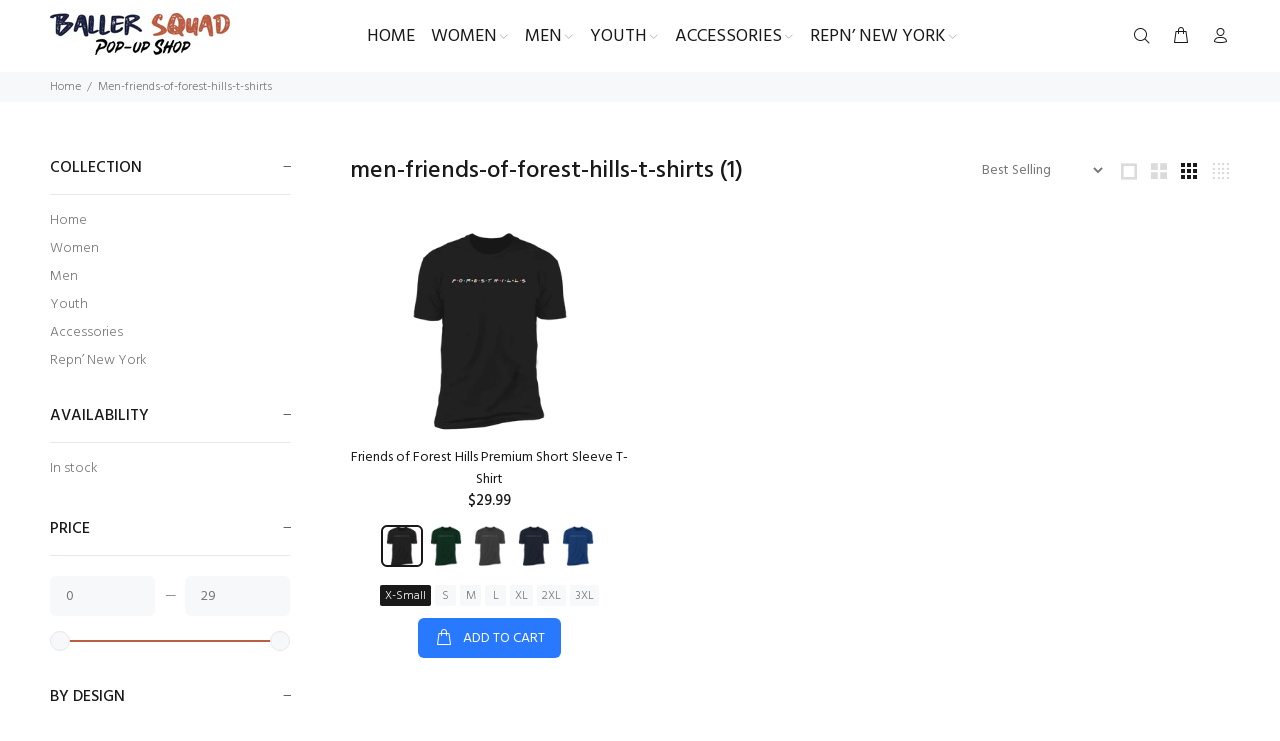

--- FILE ---
content_type: text/html; charset=utf-8
request_url: https://www.ballersquad.com/collections/men-friends-of-forest-hills-t-shirts
body_size: 23734
content:
<!doctype html>
<!--[if IE 9]>
  <html class="ie9 no-js" lang="en">
<![endif]-->
<!-- [if (gt IE 9)|!(IE)]><! -->
<html
  
  class="no-js"
  lang="en"
>
  <!-- <![endif] -->
  <head>

    <!-- Google Tag Manager -->
<script>(function(w,d,s,l,i){w[l]=w[l]||[];w[l].push({'gtm.start':
new Date().getTime(),event:'gtm.js'});var f=d.getElementsByTagName(s)[0],
j=d.createElement(s),dl=l!='dataLayer'?'&l='+l:'';j.async=true;j.src=
'https://www.googletagmanager.com/gtm.js?id='+i+dl;f.parentNode.insertBefore(j,f);
})(window,document,'script','dataLayer','GTM-PT798T43');</script>
<!-- End Google Tag Manager -->
    
    <!-- Basic page needs ================================================== -->
    <meta charset="utf-8">
    <!--[if IE]> <meta http-equiv="X-UA-Compatible" content="IE=edge,chrome=1"> <![endif]-->
    <meta name="viewport" content="width=device-width,initial-scale=1">
    <meta name="theme-color" content="#191919">
    <meta name="keywords" content="Shopify Template">
    <meta name="author" content="p-themes">
    <link rel="canonical" href="https://www.ballersquad.com/collections/men-friends-of-forest-hills-t-shirts"><!-- Title and description ================================================== --><title>men-friends-of-forest-hills-t-shirts
&ndash; BallerSquad
</title><!-- Social meta ================================================== --><!-- /snippets/social-meta-tags.liquid -->




<meta property="og:site_name" content="BallerSquad">
<meta property="og:url" content="https://www.ballersquad.com/collections/men-friends-of-forest-hills-t-shirts">
<meta property="og:title" content="men-friends-of-forest-hills-t-shirts">
<meta property="og:type" content="product.group">
<meta property="og:description" content="BallerSquad">





<meta name="twitter:card" content="summary_large_image">
<meta name="twitter:title" content="men-friends-of-forest-hills-t-shirts">
<meta name="twitter:description" content="BallerSquad">
<!-- Helpers ================================================== -->

    <!-- CSS ================================================== --><link
        href="https://fonts.googleapis.com/css?family=Hind:100,200,300,400,500,600,700,800,900"
        rel="stylesheet"
        defer
      >
<link href="//www.ballersquad.com/cdn/shop/t/12/assets/theme.css?v=163781219339614842731700303248" rel="stylesheet" type="text/css" media="all" />

<script src="//www.ballersquad.com/cdn/shop/t/12/assets/jquery.min.js?v=146653844047132007351684749331" defer="defer"></script><!-- Header hook for plugins ================================================== -->
    <script>window.performance && window.performance.mark && window.performance.mark('shopify.content_for_header.start');</script><meta name="facebook-domain-verification" content="uu6jrdrx9wa31j6f6p9et3i2n3d3hd">
<meta name="facebook-domain-verification" content="c3f1q4tzngtbmu65ub2updfkcrz26d">
<meta id="shopify-digital-wallet" name="shopify-digital-wallet" content="/39806304422/digital_wallets/dialog">
<meta name="shopify-checkout-api-token" content="baa976aef6b95cbd0a78b7cf77737987">
<meta id="in-context-paypal-metadata" data-shop-id="39806304422" data-venmo-supported="false" data-environment="production" data-locale="en_US" data-paypal-v4="true" data-currency="USD">
<link rel="alternate" type="application/atom+xml" title="Feed" href="/collections/men-friends-of-forest-hills-t-shirts.atom" />
<link rel="alternate" type="application/json+oembed" href="https://www.ballersquad.com/collections/men-friends-of-forest-hills-t-shirts.oembed">
<script async="async" src="/checkouts/internal/preloads.js?locale=en-US"></script>
<link rel="preconnect" href="https://shop.app" crossorigin="anonymous">
<script async="async" src="https://shop.app/checkouts/internal/preloads.js?locale=en-US&shop_id=39806304422" crossorigin="anonymous"></script>
<script id="apple-pay-shop-capabilities" type="application/json">{"shopId":39806304422,"countryCode":"US","currencyCode":"USD","merchantCapabilities":["supports3DS"],"merchantId":"gid:\/\/shopify\/Shop\/39806304422","merchantName":"BallerSquad","requiredBillingContactFields":["postalAddress","email"],"requiredShippingContactFields":["postalAddress","email"],"shippingType":"shipping","supportedNetworks":["visa","masterCard","amex","discover","elo","jcb"],"total":{"type":"pending","label":"BallerSquad","amount":"1.00"},"shopifyPaymentsEnabled":true,"supportsSubscriptions":true}</script>
<script id="shopify-features" type="application/json">{"accessToken":"baa976aef6b95cbd0a78b7cf77737987","betas":["rich-media-storefront-analytics"],"domain":"www.ballersquad.com","predictiveSearch":true,"shopId":39806304422,"locale":"en"}</script>
<script>var Shopify = Shopify || {};
Shopify.shop = "ballersquad.myshopify.com";
Shopify.locale = "en";
Shopify.currency = {"active":"USD","rate":"1.0"};
Shopify.country = "US";
Shopify.theme = {"name":"17-04- custom2","id":150805217596,"schema_name":"Wokiee","schema_version":"2.3.0 shopify 2.0","theme_store_id":null,"role":"main"};
Shopify.theme.handle = "null";
Shopify.theme.style = {"id":null,"handle":null};
Shopify.cdnHost = "www.ballersquad.com/cdn";
Shopify.routes = Shopify.routes || {};
Shopify.routes.root = "/";</script>
<script type="module">!function(o){(o.Shopify=o.Shopify||{}).modules=!0}(window);</script>
<script>!function(o){function n(){var o=[];function n(){o.push(Array.prototype.slice.apply(arguments))}return n.q=o,n}var t=o.Shopify=o.Shopify||{};t.loadFeatures=n(),t.autoloadFeatures=n()}(window);</script>
<script>
  window.ShopifyPay = window.ShopifyPay || {};
  window.ShopifyPay.apiHost = "shop.app\/pay";
  window.ShopifyPay.redirectState = null;
</script>
<script id="shop-js-analytics" type="application/json">{"pageType":"collection"}</script>
<script defer="defer" async type="module" src="//www.ballersquad.com/cdn/shopifycloud/shop-js/modules/v2/client.init-shop-cart-sync_BdyHc3Nr.en.esm.js"></script>
<script defer="defer" async type="module" src="//www.ballersquad.com/cdn/shopifycloud/shop-js/modules/v2/chunk.common_Daul8nwZ.esm.js"></script>
<script type="module">
  await import("//www.ballersquad.com/cdn/shopifycloud/shop-js/modules/v2/client.init-shop-cart-sync_BdyHc3Nr.en.esm.js");
await import("//www.ballersquad.com/cdn/shopifycloud/shop-js/modules/v2/chunk.common_Daul8nwZ.esm.js");

  window.Shopify.SignInWithShop?.initShopCartSync?.({"fedCMEnabled":true,"windoidEnabled":true});

</script>
<script>
  window.Shopify = window.Shopify || {};
  if (!window.Shopify.featureAssets) window.Shopify.featureAssets = {};
  window.Shopify.featureAssets['shop-js'] = {"shop-cart-sync":["modules/v2/client.shop-cart-sync_QYOiDySF.en.esm.js","modules/v2/chunk.common_Daul8nwZ.esm.js"],"init-fed-cm":["modules/v2/client.init-fed-cm_DchLp9rc.en.esm.js","modules/v2/chunk.common_Daul8nwZ.esm.js"],"shop-button":["modules/v2/client.shop-button_OV7bAJc5.en.esm.js","modules/v2/chunk.common_Daul8nwZ.esm.js"],"init-windoid":["modules/v2/client.init-windoid_DwxFKQ8e.en.esm.js","modules/v2/chunk.common_Daul8nwZ.esm.js"],"shop-cash-offers":["modules/v2/client.shop-cash-offers_DWtL6Bq3.en.esm.js","modules/v2/chunk.common_Daul8nwZ.esm.js","modules/v2/chunk.modal_CQq8HTM6.esm.js"],"shop-toast-manager":["modules/v2/client.shop-toast-manager_CX9r1SjA.en.esm.js","modules/v2/chunk.common_Daul8nwZ.esm.js"],"init-shop-email-lookup-coordinator":["modules/v2/client.init-shop-email-lookup-coordinator_UhKnw74l.en.esm.js","modules/v2/chunk.common_Daul8nwZ.esm.js"],"pay-button":["modules/v2/client.pay-button_DzxNnLDY.en.esm.js","modules/v2/chunk.common_Daul8nwZ.esm.js"],"avatar":["modules/v2/client.avatar_BTnouDA3.en.esm.js"],"init-shop-cart-sync":["modules/v2/client.init-shop-cart-sync_BdyHc3Nr.en.esm.js","modules/v2/chunk.common_Daul8nwZ.esm.js"],"shop-login-button":["modules/v2/client.shop-login-button_D8B466_1.en.esm.js","modules/v2/chunk.common_Daul8nwZ.esm.js","modules/v2/chunk.modal_CQq8HTM6.esm.js"],"init-customer-accounts-sign-up":["modules/v2/client.init-customer-accounts-sign-up_C8fpPm4i.en.esm.js","modules/v2/client.shop-login-button_D8B466_1.en.esm.js","modules/v2/chunk.common_Daul8nwZ.esm.js","modules/v2/chunk.modal_CQq8HTM6.esm.js"],"init-shop-for-new-customer-accounts":["modules/v2/client.init-shop-for-new-customer-accounts_CVTO0Ztu.en.esm.js","modules/v2/client.shop-login-button_D8B466_1.en.esm.js","modules/v2/chunk.common_Daul8nwZ.esm.js","modules/v2/chunk.modal_CQq8HTM6.esm.js"],"init-customer-accounts":["modules/v2/client.init-customer-accounts_dRgKMfrE.en.esm.js","modules/v2/client.shop-login-button_D8B466_1.en.esm.js","modules/v2/chunk.common_Daul8nwZ.esm.js","modules/v2/chunk.modal_CQq8HTM6.esm.js"],"shop-follow-button":["modules/v2/client.shop-follow-button_CkZpjEct.en.esm.js","modules/v2/chunk.common_Daul8nwZ.esm.js","modules/v2/chunk.modal_CQq8HTM6.esm.js"],"lead-capture":["modules/v2/client.lead-capture_BntHBhfp.en.esm.js","modules/v2/chunk.common_Daul8nwZ.esm.js","modules/v2/chunk.modal_CQq8HTM6.esm.js"],"checkout-modal":["modules/v2/client.checkout-modal_CfxcYbTm.en.esm.js","modules/v2/chunk.common_Daul8nwZ.esm.js","modules/v2/chunk.modal_CQq8HTM6.esm.js"],"shop-login":["modules/v2/client.shop-login_Da4GZ2H6.en.esm.js","modules/v2/chunk.common_Daul8nwZ.esm.js","modules/v2/chunk.modal_CQq8HTM6.esm.js"],"payment-terms":["modules/v2/client.payment-terms_MV4M3zvL.en.esm.js","modules/v2/chunk.common_Daul8nwZ.esm.js","modules/v2/chunk.modal_CQq8HTM6.esm.js"]};
</script>
<script>(function() {
  var isLoaded = false;
  function asyncLoad() {
    if (isLoaded) return;
    isLoaded = true;
    var urls = ["\/\/cdn.shopify.com\/proxy\/ee14619ec1ddeef8e0f93af620aba45f8cf38858947911ced5b9c9121f9b49da\/static.cdn.printful.com\/static\/js\/external\/shopify-product-customizer.js?v=0.28\u0026shop=ballersquad.myshopify.com\u0026sp-cache-control=cHVibGljLCBtYXgtYWdlPTkwMA"];
    for (var i = 0; i < urls.length; i++) {
      var s = document.createElement('script');
      s.type = 'text/javascript';
      s.async = true;
      s.src = urls[i];
      var x = document.getElementsByTagName('script')[0];
      x.parentNode.insertBefore(s, x);
    }
  };
  if(window.attachEvent) {
    window.attachEvent('onload', asyncLoad);
  } else {
    window.addEventListener('load', asyncLoad, false);
  }
})();</script>
<script id="__st">var __st={"a":39806304422,"offset":-18000,"reqid":"5cfe26de-d2de-4273-8f93-7b8b3478d5d4-1768940674","pageurl":"www.ballersquad.com\/collections\/men-friends-of-forest-hills-t-shirts","u":"eb35d4c09bc9","p":"collection","rtyp":"collection","rid":204732596390};</script>
<script>window.ShopifyPaypalV4VisibilityTracking = true;</script>
<script id="captcha-bootstrap">!function(){'use strict';const t='contact',e='account',n='new_comment',o=[[t,t],['blogs',n],['comments',n],[t,'customer']],c=[[e,'customer_login'],[e,'guest_login'],[e,'recover_customer_password'],[e,'create_customer']],r=t=>t.map((([t,e])=>`form[action*='/${t}']:not([data-nocaptcha='true']) input[name='form_type'][value='${e}']`)).join(','),a=t=>()=>t?[...document.querySelectorAll(t)].map((t=>t.form)):[];function s(){const t=[...o],e=r(t);return a(e)}const i='password',u='form_key',d=['recaptcha-v3-token','g-recaptcha-response','h-captcha-response',i],f=()=>{try{return window.sessionStorage}catch{return}},m='__shopify_v',_=t=>t.elements[u];function p(t,e,n=!1){try{const o=window.sessionStorage,c=JSON.parse(o.getItem(e)),{data:r}=function(t){const{data:e,action:n}=t;return t[m]||n?{data:e,action:n}:{data:t,action:n}}(c);for(const[e,n]of Object.entries(r))t.elements[e]&&(t.elements[e].value=n);n&&o.removeItem(e)}catch(o){console.error('form repopulation failed',{error:o})}}const l='form_type',E='cptcha';function T(t){t.dataset[E]=!0}const w=window,h=w.document,L='Shopify',v='ce_forms',y='captcha';let A=!1;((t,e)=>{const n=(g='f06e6c50-85a8-45c8-87d0-21a2b65856fe',I='https://cdn.shopify.com/shopifycloud/storefront-forms-hcaptcha/ce_storefront_forms_captcha_hcaptcha.v1.5.2.iife.js',D={infoText:'Protected by hCaptcha',privacyText:'Privacy',termsText:'Terms'},(t,e,n)=>{const o=w[L][v],c=o.bindForm;if(c)return c(t,g,e,D).then(n);var r;o.q.push([[t,g,e,D],n]),r=I,A||(h.body.append(Object.assign(h.createElement('script'),{id:'captcha-provider',async:!0,src:r})),A=!0)});var g,I,D;w[L]=w[L]||{},w[L][v]=w[L][v]||{},w[L][v].q=[],w[L][y]=w[L][y]||{},w[L][y].protect=function(t,e){n(t,void 0,e),T(t)},Object.freeze(w[L][y]),function(t,e,n,w,h,L){const[v,y,A,g]=function(t,e,n){const i=e?o:[],u=t?c:[],d=[...i,...u],f=r(d),m=r(i),_=r(d.filter((([t,e])=>n.includes(e))));return[a(f),a(m),a(_),s()]}(w,h,L),I=t=>{const e=t.target;return e instanceof HTMLFormElement?e:e&&e.form},D=t=>v().includes(t);t.addEventListener('submit',(t=>{const e=I(t);if(!e)return;const n=D(e)&&!e.dataset.hcaptchaBound&&!e.dataset.recaptchaBound,o=_(e),c=g().includes(e)&&(!o||!o.value);(n||c)&&t.preventDefault(),c&&!n&&(function(t){try{if(!f())return;!function(t){const e=f();if(!e)return;const n=_(t);if(!n)return;const o=n.value;o&&e.removeItem(o)}(t);const e=Array.from(Array(32),(()=>Math.random().toString(36)[2])).join('');!function(t,e){_(t)||t.append(Object.assign(document.createElement('input'),{type:'hidden',name:u})),t.elements[u].value=e}(t,e),function(t,e){const n=f();if(!n)return;const o=[...t.querySelectorAll(`input[type='${i}']`)].map((({name:t})=>t)),c=[...d,...o],r={};for(const[a,s]of new FormData(t).entries())c.includes(a)||(r[a]=s);n.setItem(e,JSON.stringify({[m]:1,action:t.action,data:r}))}(t,e)}catch(e){console.error('failed to persist form',e)}}(e),e.submit())}));const S=(t,e)=>{t&&!t.dataset[E]&&(n(t,e.some((e=>e===t))),T(t))};for(const o of['focusin','change'])t.addEventListener(o,(t=>{const e=I(t);D(e)&&S(e,y())}));const B=e.get('form_key'),M=e.get(l),P=B&&M;t.addEventListener('DOMContentLoaded',(()=>{const t=y();if(P)for(const e of t)e.elements[l].value===M&&p(e,B);[...new Set([...A(),...v().filter((t=>'true'===t.dataset.shopifyCaptcha))])].forEach((e=>S(e,t)))}))}(h,new URLSearchParams(w.location.search),n,t,e,['guest_login'])})(!0,!0)}();</script>
<script integrity="sha256-4kQ18oKyAcykRKYeNunJcIwy7WH5gtpwJnB7kiuLZ1E=" data-source-attribution="shopify.loadfeatures" defer="defer" src="//www.ballersquad.com/cdn/shopifycloud/storefront/assets/storefront/load_feature-a0a9edcb.js" crossorigin="anonymous"></script>
<script crossorigin="anonymous" defer="defer" src="//www.ballersquad.com/cdn/shopifycloud/storefront/assets/shopify_pay/storefront-65b4c6d7.js?v=20250812"></script>
<script data-source-attribution="shopify.dynamic_checkout.dynamic.init">var Shopify=Shopify||{};Shopify.PaymentButton=Shopify.PaymentButton||{isStorefrontPortableWallets:!0,init:function(){window.Shopify.PaymentButton.init=function(){};var t=document.createElement("script");t.src="https://www.ballersquad.com/cdn/shopifycloud/portable-wallets/latest/portable-wallets.en.js",t.type="module",document.head.appendChild(t)}};
</script>
<script data-source-attribution="shopify.dynamic_checkout.buyer_consent">
  function portableWalletsHideBuyerConsent(e){var t=document.getElementById("shopify-buyer-consent"),n=document.getElementById("shopify-subscription-policy-button");t&&n&&(t.classList.add("hidden"),t.setAttribute("aria-hidden","true"),n.removeEventListener("click",e))}function portableWalletsShowBuyerConsent(e){var t=document.getElementById("shopify-buyer-consent"),n=document.getElementById("shopify-subscription-policy-button");t&&n&&(t.classList.remove("hidden"),t.removeAttribute("aria-hidden"),n.addEventListener("click",e))}window.Shopify?.PaymentButton&&(window.Shopify.PaymentButton.hideBuyerConsent=portableWalletsHideBuyerConsent,window.Shopify.PaymentButton.showBuyerConsent=portableWalletsShowBuyerConsent);
</script>
<script data-source-attribution="shopify.dynamic_checkout.cart.bootstrap">document.addEventListener("DOMContentLoaded",(function(){function t(){return document.querySelector("shopify-accelerated-checkout-cart, shopify-accelerated-checkout")}if(t())Shopify.PaymentButton.init();else{new MutationObserver((function(e,n){t()&&(Shopify.PaymentButton.init(),n.disconnect())})).observe(document.body,{childList:!0,subtree:!0})}}));
</script>
<link id="shopify-accelerated-checkout-styles" rel="stylesheet" media="screen" href="https://www.ballersquad.com/cdn/shopifycloud/portable-wallets/latest/accelerated-checkout-backwards-compat.css" crossorigin="anonymous">
<style id="shopify-accelerated-checkout-cart">
        #shopify-buyer-consent {
  margin-top: 1em;
  display: inline-block;
  width: 100%;
}

#shopify-buyer-consent.hidden {
  display: none;
}

#shopify-subscription-policy-button {
  background: none;
  border: none;
  padding: 0;
  text-decoration: underline;
  font-size: inherit;
  cursor: pointer;
}

#shopify-subscription-policy-button::before {
  box-shadow: none;
}

      </style>
<script id="sections-script" data-sections="promo-fixed" defer="defer" src="//www.ballersquad.com/cdn/shop/t/12/compiled_assets/scripts.js?v=3883"></script>
<script>window.performance && window.performance.mark && window.performance.mark('shopify.content_for_header.end');</script>
    <!-- /Header hook for plugins ================================================== --><style>
                .tt-flbtn.disabled{
                opacity: 0.3;
                }
                div#shopify-section-template--18972205547836__2bc29e00-d756-42f1-ab9f-91e0612c8db6 .container.container-fluid-custom-mobile-padding {
                max-width: 1440px !important;
            }.tt-footer-col.tt-color-scheme-03.col-md-6.col-lg-3.col-xl-3 {
              max-width: 33.33% !important;
            } .tt-footer-col.tt-color-scheme-03.col-md-6.col-lg-6.col-xl-6 {
                max-width: 33% !important;
            }div#shopify-section-template--19202781282620__33f2f784-3532-42a0-956b-5007793ccbcc p {
                text-transform: uppercase;
                color: #af533d !important;
                line-height: 29px;
            }li.dropdown a span {
          text-transform: uppercase;
      }
        @media screen and (max-width: 992px) 
        {
          .tt-footer-col.tt-color-scheme-03.col-md-6.col-lg-3.col-xl-3 {
            max-width: 100% !important;
          } 
          .tt-footer-col.tt-color-scheme-03.col-md-6.col-lg-6.col-xl-6 {
              max-width: 100% !important;
          }
    </style>
    <style>
          footer.for-footer-blocks.nomargin .col-md-6.col-lg-3.col-xl-3 {
          max-width: 33% !important;
      }
             footer.for-footer-blocks.nomargin .col-md-6.col-lg-6.col-xl-6 {
          max-width: 33% !important;
      }
      @media screen and (max-width: 992px) 
        {
          footer.for-footer-blocks.nomargin .col-md-6.col-lg-3.col-xl-3{
            max-width: 100% !important;
                flex: unset;
          } 
          footer.for-footer-blocks.nomargin .col-md-6.col-lg-6.col-xl-6 {
              max-width: 100% !important;
                flex: unset;
          }
    </style>
  <link href="https://monorail-edge.shopifysvc.com" rel="dns-prefetch">
<script>(function(){if ("sendBeacon" in navigator && "performance" in window) {try {var session_token_from_headers = performance.getEntriesByType('navigation')[0].serverTiming.find(x => x.name == '_s').description;} catch {var session_token_from_headers = undefined;}var session_cookie_matches = document.cookie.match(/_shopify_s=([^;]*)/);var session_token_from_cookie = session_cookie_matches && session_cookie_matches.length === 2 ? session_cookie_matches[1] : "";var session_token = session_token_from_headers || session_token_from_cookie || "";function handle_abandonment_event(e) {var entries = performance.getEntries().filter(function(entry) {return /monorail-edge.shopifysvc.com/.test(entry.name);});if (!window.abandonment_tracked && entries.length === 0) {window.abandonment_tracked = true;var currentMs = Date.now();var navigation_start = performance.timing.navigationStart;var payload = {shop_id: 39806304422,url: window.location.href,navigation_start,duration: currentMs - navigation_start,session_token,page_type: "collection"};window.navigator.sendBeacon("https://monorail-edge.shopifysvc.com/v1/produce", JSON.stringify({schema_id: "online_store_buyer_site_abandonment/1.1",payload: payload,metadata: {event_created_at_ms: currentMs,event_sent_at_ms: currentMs}}));}}window.addEventListener('pagehide', handle_abandonment_event);}}());</script>
<script id="web-pixels-manager-setup">(function e(e,d,r,n,o){if(void 0===o&&(o={}),!Boolean(null===(a=null===(i=window.Shopify)||void 0===i?void 0:i.analytics)||void 0===a?void 0:a.replayQueue)){var i,a;window.Shopify=window.Shopify||{};var t=window.Shopify;t.analytics=t.analytics||{};var s=t.analytics;s.replayQueue=[],s.publish=function(e,d,r){return s.replayQueue.push([e,d,r]),!0};try{self.performance.mark("wpm:start")}catch(e){}var l=function(){var e={modern:/Edge?\/(1{2}[4-9]|1[2-9]\d|[2-9]\d{2}|\d{4,})\.\d+(\.\d+|)|Firefox\/(1{2}[4-9]|1[2-9]\d|[2-9]\d{2}|\d{4,})\.\d+(\.\d+|)|Chrom(ium|e)\/(9{2}|\d{3,})\.\d+(\.\d+|)|(Maci|X1{2}).+ Version\/(15\.\d+|(1[6-9]|[2-9]\d|\d{3,})\.\d+)([,.]\d+|)( \(\w+\)|)( Mobile\/\w+|) Safari\/|Chrome.+OPR\/(9{2}|\d{3,})\.\d+\.\d+|(CPU[ +]OS|iPhone[ +]OS|CPU[ +]iPhone|CPU IPhone OS|CPU iPad OS)[ +]+(15[._]\d+|(1[6-9]|[2-9]\d|\d{3,})[._]\d+)([._]\d+|)|Android:?[ /-](13[3-9]|1[4-9]\d|[2-9]\d{2}|\d{4,})(\.\d+|)(\.\d+|)|Android.+Firefox\/(13[5-9]|1[4-9]\d|[2-9]\d{2}|\d{4,})\.\d+(\.\d+|)|Android.+Chrom(ium|e)\/(13[3-9]|1[4-9]\d|[2-9]\d{2}|\d{4,})\.\d+(\.\d+|)|SamsungBrowser\/([2-9]\d|\d{3,})\.\d+/,legacy:/Edge?\/(1[6-9]|[2-9]\d|\d{3,})\.\d+(\.\d+|)|Firefox\/(5[4-9]|[6-9]\d|\d{3,})\.\d+(\.\d+|)|Chrom(ium|e)\/(5[1-9]|[6-9]\d|\d{3,})\.\d+(\.\d+|)([\d.]+$|.*Safari\/(?![\d.]+ Edge\/[\d.]+$))|(Maci|X1{2}).+ Version\/(10\.\d+|(1[1-9]|[2-9]\d|\d{3,})\.\d+)([,.]\d+|)( \(\w+\)|)( Mobile\/\w+|) Safari\/|Chrome.+OPR\/(3[89]|[4-9]\d|\d{3,})\.\d+\.\d+|(CPU[ +]OS|iPhone[ +]OS|CPU[ +]iPhone|CPU IPhone OS|CPU iPad OS)[ +]+(10[._]\d+|(1[1-9]|[2-9]\d|\d{3,})[._]\d+)([._]\d+|)|Android:?[ /-](13[3-9]|1[4-9]\d|[2-9]\d{2}|\d{4,})(\.\d+|)(\.\d+|)|Mobile Safari.+OPR\/([89]\d|\d{3,})\.\d+\.\d+|Android.+Firefox\/(13[5-9]|1[4-9]\d|[2-9]\d{2}|\d{4,})\.\d+(\.\d+|)|Android.+Chrom(ium|e)\/(13[3-9]|1[4-9]\d|[2-9]\d{2}|\d{4,})\.\d+(\.\d+|)|Android.+(UC? ?Browser|UCWEB|U3)[ /]?(15\.([5-9]|\d{2,})|(1[6-9]|[2-9]\d|\d{3,})\.\d+)\.\d+|SamsungBrowser\/(5\.\d+|([6-9]|\d{2,})\.\d+)|Android.+MQ{2}Browser\/(14(\.(9|\d{2,})|)|(1[5-9]|[2-9]\d|\d{3,})(\.\d+|))(\.\d+|)|K[Aa][Ii]OS\/(3\.\d+|([4-9]|\d{2,})\.\d+)(\.\d+|)/},d=e.modern,r=e.legacy,n=navigator.userAgent;return n.match(d)?"modern":n.match(r)?"legacy":"unknown"}(),u="modern"===l?"modern":"legacy",c=(null!=n?n:{modern:"",legacy:""})[u],f=function(e){return[e.baseUrl,"/wpm","/b",e.hashVersion,"modern"===e.buildTarget?"m":"l",".js"].join("")}({baseUrl:d,hashVersion:r,buildTarget:u}),m=function(e){var d=e.version,r=e.bundleTarget,n=e.surface,o=e.pageUrl,i=e.monorailEndpoint;return{emit:function(e){var a=e.status,t=e.errorMsg,s=(new Date).getTime(),l=JSON.stringify({metadata:{event_sent_at_ms:s},events:[{schema_id:"web_pixels_manager_load/3.1",payload:{version:d,bundle_target:r,page_url:o,status:a,surface:n,error_msg:t},metadata:{event_created_at_ms:s}}]});if(!i)return console&&console.warn&&console.warn("[Web Pixels Manager] No Monorail endpoint provided, skipping logging."),!1;try{return self.navigator.sendBeacon.bind(self.navigator)(i,l)}catch(e){}var u=new XMLHttpRequest;try{return u.open("POST",i,!0),u.setRequestHeader("Content-Type","text/plain"),u.send(l),!0}catch(e){return console&&console.warn&&console.warn("[Web Pixels Manager] Got an unhandled error while logging to Monorail."),!1}}}}({version:r,bundleTarget:l,surface:e.surface,pageUrl:self.location.href,monorailEndpoint:e.monorailEndpoint});try{o.browserTarget=l,function(e){var d=e.src,r=e.async,n=void 0===r||r,o=e.onload,i=e.onerror,a=e.sri,t=e.scriptDataAttributes,s=void 0===t?{}:t,l=document.createElement("script"),u=document.querySelector("head"),c=document.querySelector("body");if(l.async=n,l.src=d,a&&(l.integrity=a,l.crossOrigin="anonymous"),s)for(var f in s)if(Object.prototype.hasOwnProperty.call(s,f))try{l.dataset[f]=s[f]}catch(e){}if(o&&l.addEventListener("load",o),i&&l.addEventListener("error",i),u)u.appendChild(l);else{if(!c)throw new Error("Did not find a head or body element to append the script");c.appendChild(l)}}({src:f,async:!0,onload:function(){if(!function(){var e,d;return Boolean(null===(d=null===(e=window.Shopify)||void 0===e?void 0:e.analytics)||void 0===d?void 0:d.initialized)}()){var d=window.webPixelsManager.init(e)||void 0;if(d){var r=window.Shopify.analytics;r.replayQueue.forEach((function(e){var r=e[0],n=e[1],o=e[2];d.publishCustomEvent(r,n,o)})),r.replayQueue=[],r.publish=d.publishCustomEvent,r.visitor=d.visitor,r.initialized=!0}}},onerror:function(){return m.emit({status:"failed",errorMsg:"".concat(f," has failed to load")})},sri:function(e){var d=/^sha384-[A-Za-z0-9+/=]+$/;return"string"==typeof e&&d.test(e)}(c)?c:"",scriptDataAttributes:o}),m.emit({status:"loading"})}catch(e){m.emit({status:"failed",errorMsg:(null==e?void 0:e.message)||"Unknown error"})}}})({shopId: 39806304422,storefrontBaseUrl: "https://www.ballersquad.com",extensionsBaseUrl: "https://extensions.shopifycdn.com/cdn/shopifycloud/web-pixels-manager",monorailEndpoint: "https://monorail-edge.shopifysvc.com/unstable/produce_batch",surface: "storefront-renderer",enabledBetaFlags: ["2dca8a86"],webPixelsConfigList: [{"id":"391381308","configuration":"{\"pixel_id\":\"1197273090647033\",\"pixel_type\":\"facebook_pixel\",\"metaapp_system_user_token\":\"-\"}","eventPayloadVersion":"v1","runtimeContext":"OPEN","scriptVersion":"ca16bc87fe92b6042fbaa3acc2fbdaa6","type":"APP","apiClientId":2329312,"privacyPurposes":["ANALYTICS","MARKETING","SALE_OF_DATA"],"dataSharingAdjustments":{"protectedCustomerApprovalScopes":["read_customer_address","read_customer_email","read_customer_name","read_customer_personal_data","read_customer_phone"]}},{"id":"159777084","eventPayloadVersion":"v1","runtimeContext":"LAX","scriptVersion":"1","type":"CUSTOM","privacyPurposes":["ANALYTICS"],"name":"Google Analytics tag (migrated)"},{"id":"shopify-app-pixel","configuration":"{}","eventPayloadVersion":"v1","runtimeContext":"STRICT","scriptVersion":"0450","apiClientId":"shopify-pixel","type":"APP","privacyPurposes":["ANALYTICS","MARKETING"]},{"id":"shopify-custom-pixel","eventPayloadVersion":"v1","runtimeContext":"LAX","scriptVersion":"0450","apiClientId":"shopify-pixel","type":"CUSTOM","privacyPurposes":["ANALYTICS","MARKETING"]}],isMerchantRequest: false,initData: {"shop":{"name":"BallerSquad","paymentSettings":{"currencyCode":"USD"},"myshopifyDomain":"ballersquad.myshopify.com","countryCode":"US","storefrontUrl":"https:\/\/www.ballersquad.com"},"customer":null,"cart":null,"checkout":null,"productVariants":[],"purchasingCompany":null},},"https://www.ballersquad.com/cdn","fcfee988w5aeb613cpc8e4bc33m6693e112",{"modern":"","legacy":""},{"shopId":"39806304422","storefrontBaseUrl":"https:\/\/www.ballersquad.com","extensionBaseUrl":"https:\/\/extensions.shopifycdn.com\/cdn\/shopifycloud\/web-pixels-manager","surface":"storefront-renderer","enabledBetaFlags":"[\"2dca8a86\"]","isMerchantRequest":"false","hashVersion":"fcfee988w5aeb613cpc8e4bc33m6693e112","publish":"custom","events":"[[\"page_viewed\",{}],[\"collection_viewed\",{\"collection\":{\"id\":\"204732596390\",\"title\":\"men-friends-of-forest-hills-t-shirts\",\"productVariants\":[{\"price\":{\"amount\":29.99,\"currencyCode\":\"USD\"},\"product\":{\"title\":\"Friends of Forest Hills Premium Short Sleeve T-Shirt\",\"vendor\":\"CustomCat\",\"id\":\"5409436237990\",\"untranslatedTitle\":\"Friends of Forest Hills Premium Short Sleeve T-Shirt\",\"url\":\"\/products\/friends-of-forest-hills-premium-short-sleeve-t-shirt\",\"type\":\"T-Shirts\"},\"id\":\"34932145127590\",\"image\":{\"src\":\"\/\/www.ballersquad.com\/cdn\/shop\/products\/DynamicImageHandler_ffcfe505-0979-4d39-84d3-fe24feaacd07.png?v=1593542993\"},\"sku\":\"823-8255-86898108-39170\",\"title\":\"Black \/ X-Small\",\"untranslatedTitle\":\"Black \/ X-Small\"}]}}]]"});</script><script>
  window.ShopifyAnalytics = window.ShopifyAnalytics || {};
  window.ShopifyAnalytics.meta = window.ShopifyAnalytics.meta || {};
  window.ShopifyAnalytics.meta.currency = 'USD';
  var meta = {"products":[{"id":5409436237990,"gid":"gid:\/\/shopify\/Product\/5409436237990","vendor":"CustomCat","type":"T-Shirts","handle":"friends-of-forest-hills-premium-short-sleeve-t-shirt","variants":[{"id":34932145127590,"price":2999,"name":"Friends of Forest Hills Premium Short Sleeve T-Shirt - Black \/ X-Small","public_title":"Black \/ X-Small","sku":"823-8255-86898108-39170"},{"id":34932145160358,"price":2999,"name":"Friends of Forest Hills Premium Short Sleeve T-Shirt - Black \/ S","public_title":"Black \/ S","sku":"823-8255-86898108-39409"},{"id":34932145193126,"price":2999,"name":"Friends of Forest Hills Premium Short Sleeve T-Shirt - Black \/ M","public_title":"Black \/ M","sku":"823-8255-86898108-39410"},{"id":34932145225894,"price":2999,"name":"Friends of Forest Hills Premium Short Sleeve T-Shirt - Black \/ L","public_title":"Black \/ L","sku":"823-8255-86898108-39411"},{"id":34932145258662,"price":2999,"name":"Friends of Forest Hills Premium Short Sleeve T-Shirt - Black \/ XL","public_title":"Black \/ XL","sku":"823-8255-86898108-39412"},{"id":34932145291430,"price":2999,"name":"Friends of Forest Hills Premium Short Sleeve T-Shirt - Black \/ 2XL","public_title":"Black \/ 2XL","sku":"823-8255-86898108-39413"},{"id":34932145324198,"price":2999,"name":"Friends of Forest Hills Premium Short Sleeve T-Shirt - Black \/ 3XL","public_title":"Black \/ 3XL","sku":"823-8255-86898108-39414"},{"id":34932145389734,"price":2999,"name":"Friends of Forest Hills Premium Short Sleeve T-Shirt - Forest Green \/ X-Small","public_title":"Forest Green \/ X-Small","sku":"823-12790-86898108-57610"},{"id":34932145422502,"price":2999,"name":"Friends of Forest Hills Premium Short Sleeve T-Shirt - Forest Green \/ S","public_title":"Forest Green \/ S","sku":"823-12790-86898108-57611"},{"id":34932145455270,"price":2999,"name":"Friends of Forest Hills Premium Short Sleeve T-Shirt - Forest Green \/ M","public_title":"Forest Green \/ M","sku":"823-12790-86898108-57612"},{"id":34932145488038,"price":2999,"name":"Friends of Forest Hills Premium Short Sleeve T-Shirt - Forest Green \/ L","public_title":"Forest Green \/ L","sku":"823-12790-86898108-57613"},{"id":34932145520806,"price":2999,"name":"Friends of Forest Hills Premium Short Sleeve T-Shirt - Forest Green \/ XL","public_title":"Forest Green \/ XL","sku":"823-12790-86898108-57614"},{"id":34932145553574,"price":2999,"name":"Friends of Forest Hills Premium Short Sleeve T-Shirt - Forest Green \/ 2XL","public_title":"Forest Green \/ 2XL","sku":"823-12790-86898108-57615"},{"id":34932145586342,"price":2999,"name":"Friends of Forest Hills Premium Short Sleeve T-Shirt - Forest Green \/ 3XL","public_title":"Forest Green \/ 3XL","sku":"823-12790-86898108-57616"},{"id":34932145619110,"price":2999,"name":"Friends of Forest Hills Premium Short Sleeve T-Shirt - Heavy Metal \/ X-Small","public_title":"Heavy Metal \/ X-Small","sku":"823-8259-86898108-39436"},{"id":34932145651878,"price":2999,"name":"Friends of Forest Hills Premium Short Sleeve T-Shirt - Heavy Metal \/ S","public_title":"Heavy Metal \/ S","sku":"823-8259-86898108-39437"},{"id":34932145684646,"price":2999,"name":"Friends of Forest Hills Premium Short Sleeve T-Shirt - Heavy Metal \/ M","public_title":"Heavy Metal \/ M","sku":"823-8259-86898108-39438"},{"id":34932145717414,"price":2999,"name":"Friends of Forest Hills Premium Short Sleeve T-Shirt - Heavy Metal \/ L","public_title":"Heavy Metal \/ L","sku":"823-8259-86898108-39439"},{"id":34932145750182,"price":2999,"name":"Friends of Forest Hills Premium Short Sleeve T-Shirt - Heavy Metal \/ XL","public_title":"Heavy Metal \/ XL","sku":"823-8259-86898108-39440"},{"id":34932145782950,"price":2999,"name":"Friends of Forest Hills Premium Short Sleeve T-Shirt - Heavy Metal \/ 3XL","public_title":"Heavy Metal \/ 3XL","sku":"823-8259-86898108-39442"},{"id":34932145815718,"price":2999,"name":"Friends of Forest Hills Premium Short Sleeve T-Shirt - Midnight Navy \/ X-Small","public_title":"Midnight Navy \/ X-Small","sku":"823-8264-86898108-39472"},{"id":34932145848486,"price":2999,"name":"Friends of Forest Hills Premium Short Sleeve T-Shirt - Midnight Navy \/ S","public_title":"Midnight Navy \/ S","sku":"823-8264-86898108-39473"},{"id":34932145881254,"price":2999,"name":"Friends of Forest Hills Premium Short Sleeve T-Shirt - Midnight Navy \/ M","public_title":"Midnight Navy \/ M","sku":"823-8264-86898108-39474"},{"id":34932145914022,"price":2999,"name":"Friends of Forest Hills Premium Short Sleeve T-Shirt - Midnight Navy \/ L","public_title":"Midnight Navy \/ L","sku":"823-8264-86898108-39475"},{"id":34932145946790,"price":2999,"name":"Friends of Forest Hills Premium Short Sleeve T-Shirt - Midnight Navy \/ XL","public_title":"Midnight Navy \/ XL","sku":"823-8264-86898108-39476"},{"id":34932146012326,"price":2999,"name":"Friends of Forest Hills Premium Short Sleeve T-Shirt - Midnight Navy \/ 2XL","public_title":"Midnight Navy \/ 2XL","sku":"823-8264-86898108-39477"},{"id":34932146045094,"price":2999,"name":"Friends of Forest Hills Premium Short Sleeve T-Shirt - Midnight Navy \/ 3XL","public_title":"Midnight Navy \/ 3XL","sku":"823-8264-86898108-39478"},{"id":34932146077862,"price":2999,"name":"Friends of Forest Hills Premium Short Sleeve T-Shirt - Midnight Navy \/ 4XL","public_title":"Midnight Navy \/ 4XL","sku":"823-8264-86898108-46982"},{"id":34932146110630,"price":2999,"name":"Friends of Forest Hills Premium Short Sleeve T-Shirt - Royal \/ X-Small","public_title":"Royal \/ X-Small","sku":"823-8269-86898108-39493"},{"id":34932146143398,"price":2999,"name":"Friends of Forest Hills Premium Short Sleeve T-Shirt - Royal \/ S","public_title":"Royal \/ S","sku":"823-8269-86898108-39494"},{"id":34932146176166,"price":2999,"name":"Friends of Forest Hills Premium Short Sleeve T-Shirt - Royal \/ M","public_title":"Royal \/ M","sku":"823-8269-86898108-39495"},{"id":34932146208934,"price":2999,"name":"Friends of Forest Hills Premium Short Sleeve T-Shirt - Royal \/ L","public_title":"Royal \/ L","sku":"823-8269-86898108-39496"},{"id":34932146241702,"price":2999,"name":"Friends of Forest Hills Premium Short Sleeve T-Shirt - Royal \/ XL","public_title":"Royal \/ XL","sku":"823-8269-86898108-39497"},{"id":34932146274470,"price":2999,"name":"Friends of Forest Hills Premium Short Sleeve T-Shirt - Royal \/ 2XL","public_title":"Royal \/ 2XL","sku":"823-8269-86898108-39498"},{"id":34932146307238,"price":2999,"name":"Friends of Forest Hills Premium Short Sleeve T-Shirt - Royal \/ 3XL","public_title":"Royal \/ 3XL","sku":"823-8269-86898108-39499"},{"id":34932146340006,"price":2999,"name":"Friends of Forest Hills Premium Short Sleeve T-Shirt - Royal \/ 4XL","public_title":"Royal \/ 4XL","sku":"823-8269-86898108-46984"}],"remote":false}],"page":{"pageType":"collection","resourceType":"collection","resourceId":204732596390,"requestId":"5cfe26de-d2de-4273-8f93-7b8b3478d5d4-1768940674"}};
  for (var attr in meta) {
    window.ShopifyAnalytics.meta[attr] = meta[attr];
  }
</script>
<script class="analytics">
  (function () {
    var customDocumentWrite = function(content) {
      var jquery = null;

      if (window.jQuery) {
        jquery = window.jQuery;
      } else if (window.Checkout && window.Checkout.$) {
        jquery = window.Checkout.$;
      }

      if (jquery) {
        jquery('body').append(content);
      }
    };

    var hasLoggedConversion = function(token) {
      if (token) {
        return document.cookie.indexOf('loggedConversion=' + token) !== -1;
      }
      return false;
    }

    var setCookieIfConversion = function(token) {
      if (token) {
        var twoMonthsFromNow = new Date(Date.now());
        twoMonthsFromNow.setMonth(twoMonthsFromNow.getMonth() + 2);

        document.cookie = 'loggedConversion=' + token + '; expires=' + twoMonthsFromNow;
      }
    }

    var trekkie = window.ShopifyAnalytics.lib = window.trekkie = window.trekkie || [];
    if (trekkie.integrations) {
      return;
    }
    trekkie.methods = [
      'identify',
      'page',
      'ready',
      'track',
      'trackForm',
      'trackLink'
    ];
    trekkie.factory = function(method) {
      return function() {
        var args = Array.prototype.slice.call(arguments);
        args.unshift(method);
        trekkie.push(args);
        return trekkie;
      };
    };
    for (var i = 0; i < trekkie.methods.length; i++) {
      var key = trekkie.methods[i];
      trekkie[key] = trekkie.factory(key);
    }
    trekkie.load = function(config) {
      trekkie.config = config || {};
      trekkie.config.initialDocumentCookie = document.cookie;
      var first = document.getElementsByTagName('script')[0];
      var script = document.createElement('script');
      script.type = 'text/javascript';
      script.onerror = function(e) {
        var scriptFallback = document.createElement('script');
        scriptFallback.type = 'text/javascript';
        scriptFallback.onerror = function(error) {
                var Monorail = {
      produce: function produce(monorailDomain, schemaId, payload) {
        var currentMs = new Date().getTime();
        var event = {
          schema_id: schemaId,
          payload: payload,
          metadata: {
            event_created_at_ms: currentMs,
            event_sent_at_ms: currentMs
          }
        };
        return Monorail.sendRequest("https://" + monorailDomain + "/v1/produce", JSON.stringify(event));
      },
      sendRequest: function sendRequest(endpointUrl, payload) {
        // Try the sendBeacon API
        if (window && window.navigator && typeof window.navigator.sendBeacon === 'function' && typeof window.Blob === 'function' && !Monorail.isIos12()) {
          var blobData = new window.Blob([payload], {
            type: 'text/plain'
          });

          if (window.navigator.sendBeacon(endpointUrl, blobData)) {
            return true;
          } // sendBeacon was not successful

        } // XHR beacon

        var xhr = new XMLHttpRequest();

        try {
          xhr.open('POST', endpointUrl);
          xhr.setRequestHeader('Content-Type', 'text/plain');
          xhr.send(payload);
        } catch (e) {
          console.log(e);
        }

        return false;
      },
      isIos12: function isIos12() {
        return window.navigator.userAgent.lastIndexOf('iPhone; CPU iPhone OS 12_') !== -1 || window.navigator.userAgent.lastIndexOf('iPad; CPU OS 12_') !== -1;
      }
    };
    Monorail.produce('monorail-edge.shopifysvc.com',
      'trekkie_storefront_load_errors/1.1',
      {shop_id: 39806304422,
      theme_id: 150805217596,
      app_name: "storefront",
      context_url: window.location.href,
      source_url: "//www.ballersquad.com/cdn/s/trekkie.storefront.cd680fe47e6c39ca5d5df5f0a32d569bc48c0f27.min.js"});

        };
        scriptFallback.async = true;
        scriptFallback.src = '//www.ballersquad.com/cdn/s/trekkie.storefront.cd680fe47e6c39ca5d5df5f0a32d569bc48c0f27.min.js';
        first.parentNode.insertBefore(scriptFallback, first);
      };
      script.async = true;
      script.src = '//www.ballersquad.com/cdn/s/trekkie.storefront.cd680fe47e6c39ca5d5df5f0a32d569bc48c0f27.min.js';
      first.parentNode.insertBefore(script, first);
    };
    trekkie.load(
      {"Trekkie":{"appName":"storefront","development":false,"defaultAttributes":{"shopId":39806304422,"isMerchantRequest":null,"themeId":150805217596,"themeCityHash":"15529159957276945034","contentLanguage":"en","currency":"USD","eventMetadataId":"d6fc2d23-9ee9-41c2-b2b6-7b163044525f"},"isServerSideCookieWritingEnabled":true,"monorailRegion":"shop_domain","enabledBetaFlags":["65f19447"]},"Session Attribution":{},"S2S":{"facebookCapiEnabled":true,"source":"trekkie-storefront-renderer","apiClientId":580111}}
    );

    var loaded = false;
    trekkie.ready(function() {
      if (loaded) return;
      loaded = true;

      window.ShopifyAnalytics.lib = window.trekkie;

      var originalDocumentWrite = document.write;
      document.write = customDocumentWrite;
      try { window.ShopifyAnalytics.merchantGoogleAnalytics.call(this); } catch(error) {};
      document.write = originalDocumentWrite;

      window.ShopifyAnalytics.lib.page(null,{"pageType":"collection","resourceType":"collection","resourceId":204732596390,"requestId":"5cfe26de-d2de-4273-8f93-7b8b3478d5d4-1768940674","shopifyEmitted":true});

      var match = window.location.pathname.match(/checkouts\/(.+)\/(thank_you|post_purchase)/)
      var token = match? match[1]: undefined;
      if (!hasLoggedConversion(token)) {
        setCookieIfConversion(token);
        window.ShopifyAnalytics.lib.track("Viewed Product Category",{"currency":"USD","category":"Collection: men-friends-of-forest-hills-t-shirts","collectionName":"men-friends-of-forest-hills-t-shirts","collectionId":204732596390,"nonInteraction":true},undefined,undefined,{"shopifyEmitted":true});
      }
    });


        var eventsListenerScript = document.createElement('script');
        eventsListenerScript.async = true;
        eventsListenerScript.src = "//www.ballersquad.com/cdn/shopifycloud/storefront/assets/shop_events_listener-3da45d37.js";
        document.getElementsByTagName('head')[0].appendChild(eventsListenerScript);

})();</script>
  <script>
  if (!window.ga || (window.ga && typeof window.ga !== 'function')) {
    window.ga = function ga() {
      (window.ga.q = window.ga.q || []).push(arguments);
      if (window.Shopify && window.Shopify.analytics && typeof window.Shopify.analytics.publish === 'function') {
        window.Shopify.analytics.publish("ga_stub_called", {}, {sendTo: "google_osp_migration"});
      }
      console.error("Shopify's Google Analytics stub called with:", Array.from(arguments), "\nSee https://help.shopify.com/manual/promoting-marketing/pixels/pixel-migration#google for more information.");
    };
    if (window.Shopify && window.Shopify.analytics && typeof window.Shopify.analytics.publish === 'function') {
      window.Shopify.analytics.publish("ga_stub_initialized", {}, {sendTo: "google_osp_migration"});
    }
  }
</script>
<script
  defer
  src="https://www.ballersquad.com/cdn/shopifycloud/perf-kit/shopify-perf-kit-3.0.4.min.js"
  data-application="storefront-renderer"
  data-shop-id="39806304422"
  data-render-region="gcp-us-central1"
  data-page-type="collection"
  data-theme-instance-id="150805217596"
  data-theme-name="Wokiee"
  data-theme-version="2.3.0 shopify 2.0"
  data-monorail-region="shop_domain"
  data-resource-timing-sampling-rate="10"
  data-shs="true"
  data-shs-beacon="true"
  data-shs-export-with-fetch="true"
  data-shs-logs-sample-rate="1"
  data-shs-beacon-endpoint="https://www.ballersquad.com/api/collect"
></script>
</head>
  <body
    class="pagecollection"
    
      id="same_product_height"
    
  ><div id="shopify-section-show-helper" class="shopify-section"></div><div id="shopify-section-header-template" class="shopify-section"><header class="desctop-menu-large small-header"><nav class="panel-menu mobile-main-menu">
  <ul><li>
      <a href="/">Home</a></li><li>
      <a href="/pages/women-design">Women</a><ul><li>
          <a href="https://www.ballersquad.com/pages/women-design">BY DESIGN</a></li><li>
          <a href="/collections/women-t-shirts">T-Shirts</a></li><li>
          <a href="/collections/women-crop-top">Crop Top</a></li><li>
          <a href="/collections/women-tanks">Tanks</a></li><li>
          <a href="/collections/women-sweatshirts-amp-hoodies">Hoodies</a></li><li>
          <a href="/collections/women-repn-new-york">Repn' New York</a></li></ul></li><li>
      <a href="/collections/men">Men</a><ul><li>
          <a href="/pages/men-design">BY DESIGN</a></li><li>
          <a href="/collections/men-tanks">Tanks</a></li><li>
          <a href="/collections/men-t-shirts">T-Shirts</a></li><li>
          <a href="/collections/men-sweatshirts-amp-hoodies">Hoodies</a></li><li>
          <a href="/collections/men-repn-new-york">Repn' New York</a></li></ul></li><li>
      <a href="/collections/youth">Youth</a><ul><li>
          <a href="/pages/youth-design">BY DESIGN</a></li><li>
          <a href="/collections/youth-baby">Baby</a></li><li>
          <a href="/collections/youth-tank">Tanks</a></li><li>
          <a href="/collections/youth-t-shirts">T-Shirts</a></li><li>
          <a href="/collections/youth-sweatshirts-amp-hoodies">Sweatshirts & Hoodies</a></li><li>
          <a href="/collections/youth-repn-new-york">Repn' New York</a></li></ul></li><li>
      <a href="/collections/accessories">Accessories</a><ul><li>
          <a href="/pages/contact-us-1">BY DESIGN</a></li><li>
          <a href="/collections/accessories-bag">Bags</a></li><li>
          <a href="/collections/accessories-drinkware">Drinkware</a></li><li>
          <a href="/collections/accessories/Beanie">Beanie</a></li><li>
          <a href="/products/mens-queens-graffiti-slides">Slides</a></li><li>
          <a href="/collections/hat">Hat</a></li></ul></li><li>
      <a href="/collections/repn-new-york">Repn’ New York</a><ul><li>
          <a href="/collections/repn-new-york-friends-of-queens">Friends of Queens</a></li><li>
          <a href="/collections/repn-new-york-1">Friends of Forest Hills</a></li><li>
          <a href="/collections/repn-new-york-qgtm">Queens Get The Money</a></li><li>
          <a href="/collections/repn-new-york-qgtg">Queens Get The Green</a></li></ul></li></ul>
</nav><!-- tt-mobile-header -->
<div class="tt-mobile-header tt-mobile-header-inline tt-mobile-header-inline-stuck">
  <div class="container-fluid">
    <div class="tt-header-row">
      <div class="tt-mobile-parent-menu">
        <div class="tt-menu-toggle mainmenumob-js">
          <svg width="17" height="15" viewBox="0 0 17 15" fill="none" xmlns="http://www.w3.org/2000/svg">
<path d="M16.4023 0.292969C16.4935 0.397135 16.5651 0.507812 16.6172 0.625C16.6693 0.742188 16.6953 0.865885 16.6953 0.996094C16.6953 1.13932 16.6693 1.26953 16.6172 1.38672C16.5651 1.50391 16.4935 1.60807 16.4023 1.69922C16.2982 1.80339 16.1875 1.88151 16.0703 1.93359C15.9531 1.97266 15.8294 1.99219 15.6992 1.99219H1.69531C1.55208 1.99219 1.42188 1.97266 1.30469 1.93359C1.1875 1.88151 1.08333 1.80339 0.992188 1.69922C0.888021 1.60807 0.809896 1.50391 0.757812 1.38672C0.71875 1.26953 0.699219 1.13932 0.699219 0.996094C0.699219 0.865885 0.71875 0.742188 0.757812 0.625C0.809896 0.507812 0.888021 0.397135 0.992188 0.292969C1.08333 0.201823 1.1875 0.130208 1.30469 0.078125C1.42188 0.0260417 1.55208 0 1.69531 0H15.6992C15.8294 0 15.9531 0.0260417 16.0703 0.078125C16.1875 0.130208 16.2982 0.201823 16.4023 0.292969ZM16.4023 6.28906C16.4935 6.39323 16.5651 6.50391 16.6172 6.62109C16.6693 6.73828 16.6953 6.86198 16.6953 6.99219C16.6953 7.13542 16.6693 7.26562 16.6172 7.38281C16.5651 7.5 16.4935 7.60417 16.4023 7.69531C16.2982 7.79948 16.1875 7.8776 16.0703 7.92969C15.9531 7.98177 15.8294 8.00781 15.6992 8.00781H1.69531C1.55208 8.00781 1.42188 7.98177 1.30469 7.92969C1.1875 7.8776 1.08333 7.79948 0.992188 7.69531C0.888021 7.60417 0.809896 7.5 0.757812 7.38281C0.71875 7.26562 0.699219 7.13542 0.699219 6.99219C0.699219 6.86198 0.71875 6.73828 0.757812 6.62109C0.809896 6.50391 0.888021 6.39323 0.992188 6.28906C1.08333 6.19792 1.1875 6.1263 1.30469 6.07422C1.42188 6.02214 1.55208 5.99609 1.69531 5.99609H15.6992C15.8294 5.99609 15.9531 6.02214 16.0703 6.07422C16.1875 6.1263 16.2982 6.19792 16.4023 6.28906ZM16.4023 12.3047C16.4935 12.3958 16.5651 12.5 16.6172 12.6172C16.6693 12.7344 16.6953 12.8646 16.6953 13.0078C16.6953 13.138 16.6693 13.2617 16.6172 13.3789C16.5651 13.4961 16.4935 13.6068 16.4023 13.7109C16.2982 13.8021 16.1875 13.8737 16.0703 13.9258C15.9531 13.9779 15.8294 14.0039 15.6992 14.0039H1.69531C1.55208 14.0039 1.42188 13.9779 1.30469 13.9258C1.1875 13.8737 1.08333 13.8021 0.992188 13.7109C0.888021 13.6068 0.809896 13.4961 0.757812 13.3789C0.71875 13.2617 0.699219 13.138 0.699219 13.0078C0.699219 12.8646 0.71875 12.7344 0.757812 12.6172C0.809896 12.5 0.888021 12.3958 0.992188 12.3047C1.08333 12.2005 1.1875 12.1224 1.30469 12.0703C1.42188 12.0182 1.55208 11.9922 1.69531 11.9922H15.6992C15.8294 11.9922 15.9531 12.0182 16.0703 12.0703C16.1875 12.1224 16.2982 12.2005 16.4023 12.3047Z" fill="#191919"/>
</svg>
        </div>
      </div>
      
      <div class="tt-logo-container">
        <a class="tt-logo tt-logo-alignment" href="/"><img src="//www.ballersquad.com/cdn/shop/files/baller-logo_180x_b5491d20-ee68-45eb-915c-9c561848a655_95x.jpg?v=1684903669"
                           srcset="//www.ballersquad.com/cdn/shop/files/baller-logo_180x_b5491d20-ee68-45eb-915c-9c561848a655_95x.jpg?v=1684903669 1x, //www.ballersquad.com/cdn/shop/files/baller-logo_180x_b5491d20-ee68-45eb-915c-9c561848a655_190x.jpg?v=1684903669 2x"
                           alt=""
                           class="tt-retina"></a>
      </div>
      
      <div class="tt-mobile-parent-menu-icons">
        <!-- search -->
        <div class="tt-mobile-parent-search tt-parent-box"></div>
        <!-- /search --><!-- cart -->
        <div class="tt-mobile-parent-cart tt-parent-box"></div>
        <!-- /cart --></div>

      
      
    </div>
  </div>
</div>
  
  <!-- tt-desktop-header -->
  <div class="tt-desktop-header">

    
    
    <div class="container">
      <div class="tt-header-holder">

        
        <div class="tt-col-obj tt-obj-logo menu-in-center
" itemscope itemtype="http://schema.org/Organization"><a href="/" class="tt-logo" itemprop="url"><img src="//www.ballersquad.com/cdn/shop/files/baller-logo_180x.jpg?v=1613761620"
                   srcset="//www.ballersquad.com/cdn/shop/files/baller-logo_180x.jpg?v=1613761620 1x, //www.ballersquad.com/cdn/shop/files/baller-logo_360x.jpg?v=1613761620 2x"
                   alt=""
                   class="tt-retina" itemprop="logo" style="top:0px"/></a></div><div class="tt-col-obj tt-obj-menu obj-aligment-center" style="padding-right: 37px;">
          <!-- tt-menu -->
          <div class="tt-desctop-parent-menu tt-parent-box">
            <div class="tt-desctop-menu"><nav>
  <ul><li class="dropdown tt-megamenu-col-01" >
      <a href="/"><span>Home</span></a></li><li class="dropdown tt-megamenu-col-01 submenuarrow" >
      <a href="/pages/women-design"><span>Women</span></a><div class="dropdown-menu">
  <div class="row tt-col-list">
    <div class="col">
      <ul class="tt-megamenu-submenu tt-megamenu-preview"><li><a href="https://www.ballersquad.com/pages/women-design"><span>BY DESIGN</span></a></li><li><a href="/collections/women-t-shirts"><span>T-Shirts</span></a></li><li><a href="/collections/women-crop-top"><span>Crop Top</span></a></li><li><a href="/collections/women-tanks"><span>Tanks</span></a></li><li><a href="/collections/women-sweatshirts-amp-hoodies"><span>Hoodies</span></a></li><li><a href="/collections/women-repn-new-york"><span>Repn' New York</span></a></li></ul>
    </div>
  </div>
</div></li><li class="dropdown tt-megamenu-col-01 submenuarrow" >
      <a href="/collections/men"><span>Men</span></a><div class="dropdown-menu">
  <div class="row tt-col-list">
    <div class="col">
      <ul class="tt-megamenu-submenu tt-megamenu-preview"><li><a href="/pages/men-design"><span>BY DESIGN</span></a></li><li><a href="/collections/men-tanks"><span>Tanks</span></a></li><li><a href="/collections/men-t-shirts"><span>T-Shirts</span></a></li><li><a href="/collections/men-sweatshirts-amp-hoodies"><span>Hoodies</span></a></li><li><a href="/collections/men-repn-new-york"><span>Repn' New York</span></a></li></ul>
    </div>
  </div>
</div></li><li class="dropdown tt-megamenu-col-01 submenuarrow" >
      <a href="/collections/youth"><span>Youth</span></a><div class="dropdown-menu">
  <div class="row tt-col-list">
    <div class="col">
      <ul class="tt-megamenu-submenu tt-megamenu-preview"><li><a href="/pages/youth-design"><span>BY DESIGN</span></a></li><li><a href="/collections/youth-baby"><span>Baby</span></a></li><li><a href="/collections/youth-tank"><span>Tanks</span></a></li><li><a href="/collections/youth-t-shirts"><span>T-Shirts</span></a></li><li><a href="/collections/youth-sweatshirts-amp-hoodies"><span>Sweatshirts & Hoodies</span></a></li><li><a href="/collections/youth-repn-new-york"><span>Repn' New York</span></a></li></ul>
    </div>
  </div>
</div></li><li class="dropdown tt-megamenu-col-01 submenuarrow" >
      <a href="/collections/accessories"><span>Accessories</span></a><div class="dropdown-menu">
  <div class="row tt-col-list">
    <div class="col">
      <ul class="tt-megamenu-submenu tt-megamenu-preview"><li><a href="/pages/contact-us-1"><span>BY DESIGN</span></a></li><li><a href="/collections/accessories-bag"><span>Bags</span></a></li><li><a href="/collections/accessories-drinkware"><span>Drinkware</span></a></li><li><a href="/collections/accessories/Beanie"><span>Beanie</span></a></li><li><a href="/products/mens-queens-graffiti-slides"><span>Slides</span></a></li><li><a href="/collections/hat"><span>Hat</span></a></li></ul>
    </div>
  </div>
</div></li><li class="dropdown tt-megamenu-col-01 submenuarrow" >
      <a href="/collections/repn-new-york"><span>Repn’ New York</span></a><div class="dropdown-menu">
  <div class="row tt-col-list">
    <div class="col">
      <ul class="tt-megamenu-submenu tt-megamenu-preview"><li><a href="/collections/repn-new-york-friends-of-queens"><span>Friends of Queens</span></a></li><li><a href="/collections/repn-new-york-1"><span>Friends of Forest Hills</span></a></li><li><a href="/collections/repn-new-york-qgtm"><span>Queens Get The Money</span></a></li><li><a href="/collections/repn-new-york-qgtg"><span>Queens Get The Green</span></a></li></ul>
    </div>
  </div>
</div></li></ul>
</nav></div>
          </div>
        </div>

        <div class="tt-col-obj tt-obj-options obj-move-right">

<!-- tt-search -->
<div class="tt-desctop-parent-search tt-parent-box">
  <div class="tt-search tt-dropdown-obj">
    <button class="tt-dropdown-toggle"
            data-tooltip="Search"
            data-tposition="bottom"
            >
      <i class="icon-f-85"></i>
    </button>
    <div class="tt-dropdown-menu">
      <div class="container">
        <form action="/search" method="get" role="search">
          <div class="tt-col">
            <input type="hidden" name="type" value="product" />
            <input class="tt-search-input"
                   type="search"
                   name="q"
                   placeholder="SEARCH PRODUCTS..."
                   aria-label="SEARCH PRODUCTS...">
            <button type="submit" class="tt-btn-search"></button>
          </div>
          <div class="tt-col">
            <button class="tt-btn-close icon-f-84"></button>
          </div>
          <div class="tt-info-text">What are you Looking for?</div>
        </form>
      </div>
    </div>
  </div>
</div>
<!-- /tt-search --><!-- tt-cart -->
<div class="tt-desctop-parent-cart tt-parent-box">
  <div class="tt-cart tt-dropdown-obj">
    <button class="tt-dropdown-toggle"
            data-tooltip="Cart"
            data-tposition="bottom"
            >
      

      
      <i class="icon-f-39"></i>
      
      <span class="tt-text">
      
      </span>
      <span class="tt-badge-cart hide">0</span>
      
            
    </button>

    <div class="tt-dropdown-menu">
      <div class="tt-mobile-add">
        <h6 class="tt-title">SHOPPING CART</h6>
        <button class="tt-close">CLOSE</button>
      </div>
      <div class="tt-dropdown-inner">
        <div class="tt-cart-layout">
          <div class="tt-cart-content">

            <a href="/cart" class="tt-cart-empty" title="VIEW CART">
              <i class="icon-f-39"></i>
              <p>No Products in the Cart</p>
            </a>
            
            <div class="tt-cart-box hide">
              <div class="tt-cart-list"></div>
              <div class="flex-align-center header-cart-more-message-js" style="display: none;">
                <a href="/cart" class="btn-link-02" title="View cart">. . .</a>
              </div>
              <div class="tt-cart-total-row">
                <div class="tt-cart-total-title">TOTAL:</div>
                <div class="tt-cart-total-price">$0.00</div>
              </div>
              
              <div class="checkbox-group m-term-conditions-checkbox term-conditions-checkbox-js">
                <input type="checkbox" id="cart-term-conditions-checkbox" value="1">
                <label for="cart-term-conditions-checkbox">
                  <span class="check"></span>
                  <span class="box"></span>
                  I agree with the terms and conditions
                </label>
              </div>
              
              <div class="tt-cart-btn">
                <div class="tt-item">
                  <a href="/checkout" class="btn disabled">PROCEED TO CHECKOUT</a>
                </div>
                <div class="tt-item">
                  <a href="/cart" class="btn-link-02">VIEW CART</a>
                </div>
              </div>
            </div>

          </div>
        </div>
      </div><div class='item-html-js hide'>
  <div class="tt-item">
    <a href="#" title="View Product">
      <div class="tt-item-img">
        img
      </div>
      <div class="tt-item-descriptions">
        <h2 class="tt-title">title</h2>

        <ul class="tt-add-info">
          <li class="details">details</li>
        </ul>

        <div class="tt-quantity"><span class="qty">qty</span> X</div> <div class="tt-price">price</div>
      </div>
    </a>
    <div class="tt-item-close">
      <a href="/cart/change?id=0&quantity=0" class="tt-btn-close svg-icon-delete header_delete_cartitem_js" title="Delete">
        <svg version="1.1" id="Layer_1" xmlns="http://www.w3.org/2000/svg" xmlns:xlink="http://www.w3.org/1999/xlink" x="0px" y="0px"
     viewBox="0 0 22 22" style="enable-background:new 0 0 22 22;" xml:space="preserve">
  <g>
    <path d="M3.6,21.1c-0.1-0.1-0.2-0.3-0.2-0.4v-15H2.2C2,5.7,1.9,5.6,1.7,5.5C1.6,5.4,1.6,5.2,1.6,5.1c0-0.2,0.1-0.3,0.2-0.4
             C1.9,4.5,2,4.4,2.2,4.4h5V1.9c0-0.2,0.1-0.3,0.2-0.4c0.1-0.1,0.3-0.2,0.4-0.2h6.3c0.2,0,0.3,0.1,0.4,0.2c0.1,0.1,0.2,0.3,0.2,0.4
             v2.5h5c0.2,0,0.3,0.1,0.4,0.2c0.1,0.1,0.2,0.3,0.2,0.4c0,0.2-0.1,0.3-0.2,0.4c-0.1,0.1-0.3,0.2-0.4,0.2h-1.3v15
             c0,0.2-0.1,0.3-0.2,0.4c-0.1,0.1-0.3,0.2-0.4,0.2H4.1C3.9,21.3,3.7,21.2,3.6,21.1z M17.2,5.7H4.7v14.4h12.5V5.7z M8.3,9
             c0.1,0.1,0.2,0.3,0.2,0.4v6.9c0,0.2-0.1,0.3-0.2,0.4c-0.1,0.1-0.3,0.2-0.4,0.2s-0.3-0.1-0.4-0.2c-0.1-0.1-0.2-0.3-0.2-0.4V9.4
             c0-0.2,0.1-0.3,0.2-0.4c0.1-0.1,0.3-0.2,0.4-0.2S8.1,8.9,8.3,9z M8.4,4.4h5V2.6h-5V4.4z M11.4,9c0.1,0.1,0.2,0.3,0.2,0.4v6.9
             c0,0.2-0.1,0.3-0.2,0.4c-0.1,0.1-0.3,0.2-0.4,0.2s-0.3-0.1-0.4-0.2c-0.1-0.1-0.2-0.3-0.2-0.4V9.4c0-0.2,0.1-0.3,0.2-0.4
             c0.1-0.1,0.3-0.2,0.4-0.2S11.3,8.9,11.4,9z M13.6,9c0.1-0.1,0.3-0.2,0.4-0.2s0.3,0.1,0.4,0.2c0.1,0.1,0.2,0.3,0.2,0.4v6.9
             c0,0.2-0.1,0.3-0.2,0.4c-0.1,0.1-0.3,0.2-0.4,0.2s-0.3-0.1-0.4-0.2c-0.1-0.1-0.2-0.3-0.2-0.4V9.4C13.4,9.3,13.5,9.1,13.6,9z"/>
  </g>
</svg>
      </a>
    </div>
  </div>
</div></div>
  </div>
</div>
<!-- /tt-cart --><!-- tt-account -->
<div class="tt-desctop-parent-account tt-parent-box">
  <div class="tt-account tt-dropdown-obj">
    <button class="tt-dropdown-toggle"
            data-tooltip="My Account"
            data-tposition="bottom"
            >
      <i class="icon-f-94"></i>
      
    </button>
    <div class="tt-dropdown-menu">
      <div class="tt-mobile-add">
        <button class="tt-close">Close</button>
      </div>
      <div class="tt-dropdown-inner">
        <ul><li><a href="/cart"><i class="icon-f-39"></i>View Cart</a></li><li><a href="/pages/wishlist"><svg width="31" height="28" viewbox="0 0 16 15" fill="none" xmlns="http://www.w3.org/2000/svg">
  <path d="M8.15625 1.34375C8.13542 1.375 8.10938 1.40625 8.07812 1.4375C8.05729 1.45833 8.03125 1.48438 8 1.51562C7.96875 1.48438 7.9375 1.45833 7.90625 1.4375C7.88542 1.40625 7.86458 1.375 7.84375 1.34375C7.39583 0.895833 6.88542 0.5625 6.3125 0.34375C5.75 0.114583 5.17188 0 4.57812 0C3.99479 0 3.42188 0.114583 2.85938 0.34375C2.29688 0.5625 1.79167 0.895833 1.34375 1.34375C0.90625 1.78125 0.572917 2.28125 0.34375 2.84375C0.114583 3.39583 0 3.97917 0 4.59375C0 5.20833 0.114583 5.79688 0.34375 6.35938C0.572917 6.91146 0.90625 7.40625 1.34375 7.84375L7.64062 14.1406C7.69271 14.1823 7.75 14.2135 7.8125 14.2344C7.875 14.2656 7.9375 14.2812 8 14.2812C8.0625 14.2812 8.125 14.2656 8.1875 14.2344C8.25 14.2135 8.30729 14.1823 8.35938 14.1406L14.6562 7.84375C15.0938 7.40625 15.4271 6.91146 15.6562 6.35938C15.8854 5.79688 16 5.20833 16 4.59375C16 3.97917 15.8854 3.39583 15.6562 2.84375C15.4271 2.28125 15.0938 1.78125 14.6562 1.34375C14.2083 0.895833 13.7031 0.5625 13.1406 0.34375C12.5781 0.114583 12 0 11.4062 0C10.8229 0 10.2448 0.114583 9.67188 0.34375C9.10938 0.5625 8.60417 0.895833 8.15625 1.34375ZM13.9531 7.125L8 13.0781L2.04688 7.125C1.71354 6.79167 1.45312 6.40625 1.26562 5.96875C1.08854 5.53125 1 5.07292 1 4.59375C1 4.11458 1.08854 3.65625 1.26562 3.21875C1.45312 2.78125 1.71354 2.39062 2.04688 2.04688C2.40104 1.70312 2.79688 1.44271 3.23438 1.26562C3.68229 1.08854 4.13542 1 4.59375 1C5.05208 1 5.5 1.08854 5.9375 1.26562C6.38542 1.44271 6.78125 1.70312 7.125 2.04688C7.20833 2.13021 7.28646 2.21875 7.35938 2.3125C7.44271 2.40625 7.51562 2.50521 7.57812 2.60938C7.67188 2.74479 7.8125 2.8125 8 2.8125C8.1875 2.8125 8.32812 2.74479 8.42188 2.60938C8.48438 2.50521 8.55208 2.40625 8.625 2.3125C8.70833 2.21875 8.79167 2.13021 8.875 2.04688C9.21875 1.70312 9.60938 1.44271 10.0469 1.26562C10.4948 1.08854 10.9479 1 11.4062 1C11.8646 1 12.3125 1.08854 12.75 1.26562C13.1979 1.44271 13.599 1.70312 13.9531 2.04688C14.2865 2.39062 14.5417 2.78125 14.7188 3.21875C14.9062 3.65625 15 4.11458 15 4.59375C15 5.07292 14.9062 5.53125 14.7188 5.96875C14.5417 6.40625 14.2865 6.79167 13.9531 7.125Z" fill="black"></path>
</svg>Wishlist</a></li>
          <li><a href="/pages/compare"><svg width="40" height="30" viewbox="0 0 40 30" fill="none" xmlns="http://www.w3.org/2000/svg">
<path d="M19 21C19 20.8 19 20.7 18.9 20.5L10.4 4.5C10 3.9 9 3.9 8.6 4.5L0.1 20.5C0 20.7 0 20.8 0 21C0 25.9 4.3 30 9.5 30C14.7 30 19 26 19 21ZM9.5 7.1L16.3 20H2.7L9.5 7.1ZM9.5 28C5.7 28 2.6 25.4 2.1 22H16.9C16.4 25.4 13.3 28 9.5 28Z" fill="#417DFB"></path>
<path d="M40 21C40 20.8 40 20.7 39.9 20.5L31.4 4.5C31.1 3.8 30 3.8 29.6 4.5L21.1 20.5C21 20.7 21 20.8 21 21C21 25.9 25.3 30 30.5 30C35.7 30 40 26 40 21ZM30.5 7.1L37.3 20H23.7L30.5 7.1ZM30.5 28C26.7 28 23.6 25.4 23.1 22H37.9C37.4 25.4 34.3 28 30.5 28Z" fill="#417DFB"></path>
<path d="M22.8 4H27C27.6 4 28 3.6 28 3C28 2.4 27.6 2 27 2H22.8C22.4 0.8 21.3 0 20 0C18.7 0 17.6 0.8 17.2 2H13C12.4 2 12 2.4 12 3C12 3.6 12.4 4 13 4H17.2C17.6 5.2 18.7 6 20 6C21.3 6 22.4 5.2 22.8 4ZM20 4C19.4 4 19 3.6 19 3C19 2.4 19.4 2 20 2C20.6 2 21 2.4 21 3C21 3.6 20.6 4 20 4Z" fill="#417DFB"></path>
</svg>Compare</a></li>
        </ul>
      </div>
    </div>
  </div>
</div>
<!-- /tt-account --></div>

      </div>
    </div></div>
  <!-- stuck nav -->
  <div class="tt-stuck-nav notshowinmobile">
    <div class="container">
      <div class="tt-header-row "><div class="tt-stuck-parent-logo">
          <a href="/" class="tt-logo" itemprop="url"><img src="//www.ballersquad.com/cdn/shop/files/baller-logo_120x.jpg?v=1613761620"
                             srcset="//www.ballersquad.com/cdn/shop/files/baller-logo_120x.jpg?v=1613761620 1x, //www.ballersquad.com/cdn/shop/files/baller-logo_240x.jpg?v=1613761620 2x"
                             alt=""
                             class="tt-retina" itemprop="logo"/></a>
        </div><div class="tt-stuck-parent-menu"></div>
        <div class="tt-stuck-parent-search tt-parent-box"></div><div class="tt-stuck-parent-cart tt-parent-box"></div><div class="tt-stuck-parent-account tt-parent-box"></div></div>
    </div></div>
</header>


</div>
<div class="tt-breadcrumb">
  <div class="container">
    <ul>
      <li><a href="/">Home</a></li><li>Men-friends-of-forest-hills-t-shirts</li></ul>
  </div>
</div>
    <div
      id="tt-pageContent"
      
        class="show_unavailable_variants"
      
    >
      <div id="shopify-section-template--19202780987708__main" class="shopify-section"><div class="container-indent">
  <div class="container">
    <div class="row"><link rel="preload" href="//www.ballersquad.com/cdn/shop/t/12/assets/price_range_widget.css?v=48361193398878760401684749331" as="style" onload="this.onload=null;this.rel='stylesheet'">
<script src="//www.ballersquad.com/cdn/shop/t/12/assets/price_range_widget.js?v=181566540153782176011684749331" defer="defer"></script>

<div class="col-md-4 col-lg-3 col-xl-3 leftColumn aside">
  <div class="tt-btn-col-close">
    <a href="#">CLOSE</a>
  </div>
  <div class="tt-collapse open tt-filter-detach-option">
    <div class="tt-collapse-content">
      <div class="filters-mobile">
        <div class="filters-row-select">

        </div>
      </div>
    </div>
  </div><div class="tt-collapse open">
  <h3 class="tt-collapse-title text-uppercase">Collection</h3>
  <div class="tt-collapse-content"><ul class="tt-list-row"><li><a href="/">Home</a></li><li><a href="/pages/women-design">Women</a></li><li><a href="/collections/men">Men</a></li><li><a href="/collections/youth">Youth</a></li><li><a href="/collections/accessories">Accessories</a></li><li><a href="/collections/repn-new-york">Repn’ New York</a></li></ul></div>
</div><div class="tt-collapse open hide">
  <h3 class="tt-collapse-title text-uppercase">SHOPPING BY:</h3>
  <div class="tt-collapse-content filtres-remove-js">
    <ul class="tt-filter-list filtres-js clear-filters"></ul>
    <a href="/collections/men-friends-of-forest-hills-t-shirts" class="btn-link-02 filtres-remove-js clear_all">CLEAR ALL</a>
  </div>
</div>
<div class="tt-collapse open"><h3 class="tt-collapse-title text-uppercase">Availability</h3>
  <div class="tt-collapse-content">
    <ul class="tt-list-row shopifyfiltres-js"><li>
<a href="/collections/men-friends-of-forest-hills-t-shirts?filter.v.availability=1">In stock</a></li>
<li class="hide">
<a href="/collections/men-friends-of-forest-hills-t-shirts?filter.v.availability=0">Out of stock</a></li></ul>
  </div>
</div>



<div class="tt-collapse open"><h3 class="tt-collapse-title text-uppercase">Price</h3>
  <div class="tt-collapse-content"><div class="scrollwidget ttpricefilter-js" data-min="0" data-max="29" style="display: none;">
      <span class="currentmaxpriceinwidget hide">$29.99</span>
      <div class="scrollwidget_inputs">
        <input type="number"
               name="filter.v.price.gte"data-value="0"placeholder="0">
    	<span class="scrollwidget_text"> — </span>
    	<input type="number"
               name="filter.v.price.lte"value="29"
               data-value="29"placeholder="0">
      </div>
      
      <div class="scrollwidget_scroll">
        <button class="scrollwidget_scroll_btn__left"></button>
        <div class="scrollwidget_scroll_line">
          <div class="scrollwidget_scroll_active"></div>
        </div>
        <button class="scrollwidget_scroll_btn__right"></button>
      </div>
      
    </div>

  </div>
</div>

<div class="tt-collapse open hide">
  <h3 class="tt-collapse-title text-uppercase">PRODUCT TYPE</h3>
  <div class="tt-collapse-content">
    <ul class="tt-list-row filtres-js"></ul>
  </div>
</div>
<div class="tt-collapse open hide">
  <h3 class="tt-collapse-title text-uppercase">COLOR</h3>
  <div class="tt-collapse-content">
    <ul class="tt-options-swatch options-middle filtres-js"></ul>
  </div>
</div>
<div class="tt-collapse open hide">
  <h3 class="tt-collapse-title text-uppercase">SIZE</h3>
  <div class="tt-collapse-content">
    <ul class="tt-list-row filtres-js"></ul>
  </div>
</div>
<div class="tt-collapse open">
  <h3 class="tt-collapse-title text-uppercase">By Design</h3>
  <div class="tt-collapse-content">
    <ul class="tt-list-row filtres-js"><li>
      
<a href="/collections/men-friends-of-forest-hills-t-shirts/friends-of-forest-hills" data-tooltip="By Design: Friends of Forest Hills" data-tposition="right" data-findtag="span"><span>Friends of Forest Hills</span></a>
</li><li>
      
<a href="/collections/men-friends-of-forest-hills-t-shirts/repn-new-york" title="Show products matching tag repn&#39; new york"><span>Repn' New York</span></a>
</li></ul>
  </div>
</div>
<div class="tt-collapse  hide">
  <h3 class="tt-collapse-title text-uppercase">PRICE</h3>
  <div class="tt-collapse-content">
    <ul class="tt-list-row filtres-js"></ul>
  </div>
</div>
<div class="tt-collapse open hide">
  <h3 class="tt-collapse-title text-uppercase">VENDOR</h3>
  <div class="tt-collapse-content">
    <ul class="tt-list-row filtres-js"></ul>
  </div>
</div>
<div class="tt-collapse open">
  <h3 class="tt-collapse-title text-uppercase">By Style</h3>
  <div class="tt-collapse-content">
    <ul class="tt-list-inline filtres-js"><li>
      
<a href="/collections/men-friends-of-forest-hills-t-shirts/t-shirts" data-tooltip="By Style: T-shirts" data-tposition="right" data-findtag="span"><span>T-shirts</span></a>
</li></ul>
  </div>
</div>
<div class="tt-collapse open hide">
  <h3 class="tt-collapse-title text-uppercase"></h3>
  <div class="tt-collapse-content">
    <ul class="tt-list-row filtres-js"></ul>
  </div>
</div>


</div><div class="col-md-12 col-lg-9 col-xl-9"><div class="content-indent container-fluid-custom-mobile-padding-02"><div class="tt-filters-options">
<h1 class="tt-title">
  men-friends-of-forest-hills-t-shirts <span class="tt-title-total listing-total-js">(1)</span>
</h1>

<div class="tt-btn-toggle">
  <a href="#">FILTER</a>
</div>


<div class="tt-sort">
  
  <select class="sort-position">
    <option value="manual">Featured</option>
    <option value="title-ascending">Name Ascending</option>
    <option value="title-descending">Name Descending</option>
    <option value="created-ascending">Date Ascending</option>
    <option value="created-descending">Date Descending</option>
    <option value="price-ascending">Price Ascending</option>
    <option value="price-descending">Price Descending</option>
    <option value="best-selling" selected>Best Selling</option>
  </select>
  

  
</div>


<div class="tt-quantity">
  <a href="#" class="tt-col-one" data-value="tt-col-one"></a>
  <a href="#" class="tt-col-two" data-value="tt-col-two"></a>
  <a href="#" class="tt-col-three" data-value="tt-col-three"></a>
  <a href="#" class="tt-col-four" data-value="tt-col-four"></a>
  <a href="#" class="tt-col-six" data-value="tt-col-six"></a>
</div>

</div>

          <div class="tt-product-listing row" data-onerow="true"><div class="col-6 col-md-4 tt-col-item">

<div class="respimgsize tt-product product-parent options-js thumbprod-center product-nohover">
  <div class="tt-image-box"><a href="#"
       data-toggle="modal"
       data-target="#ModalquickView"
       class="tt-btn-quickview"
       data-firstavavariantid="34932145127590"
       data-value="/collections/men-friends-of-forest-hills-t-shirts/products/friends-of-forest-hills-premium-short-sleeve-t-shirt"
       data-quantity="34932145127590-continue0;34932145160358-continue0;34932145193126-continue0;34932145225894-continue0;34932145258662-continue0;34932145291430-continue0;34932145324198-continue0;34932145389734-continue0;34932145422502-continue0;34932145455270-continue0;34932145488038-continue0;34932145520806-continue0;34932145553574-continue0;34932145586342-continue0;34932145619110-continue0;34932145651878-continue0;34932145684646-continue0;34932145717414-continue0;34932145750182-continue0;34932145782950-continue0;34932145815718-continue0;34932145848486-continue0;34932145881254-continue0;34932145914022-continue0;34932145946790-continue0;34932146012326-continue0;34932146045094-continue0;34932146077862-continue0;34932146110630-continue0;34932146143398-continue0;34932146176166-continue0;34932146208934-continue0;34932146241702-continue0;34932146274470-continue0;34932146307238-continue0;34932146340006-continue0;"
       data-optionimages='{"Black":"//www.ballersquad.com/cdn/shop/products/DynamicImageHandler_ffcfe505-0979-4d39-84d3-fe24feaacd07_100x.png?v=1593542993","Forest Green":"//www.ballersquad.com/cdn/shop/products/DynamicImageHandler_c597ab89-8cd8-498f-a795-70b7523045db_100x.png?v=1593542996","Heavy Metal":"//www.ballersquad.com/cdn/shop/products/DynamicImageHandler_5fcd2490-2ed4-4065-bf49-9e6ab9927912_100x.png?v=1593543000","Midnight Navy":"//www.ballersquad.com/cdn/shop/products/DynamicImageHandler_a8eae14b-f3b3-4b1c-9171-66a0f7ec8b8d_100x.png?v=1593543003","Royal":"//www.ballersquad.com/cdn/shop/products/DynamicImageHandler_d14db7c3-b8ae-4573-b596-6f8270deae88_100x.png?v=1593543007"}'
       data-tooltip="Quick View"
       data-tposition="left"
       ></a><a href="/collections/men-friends-of-forest-hills-t-shirts/products/friends-of-forest-hills-premium-short-sleeve-t-shirt"
   data-productid="5409436237990"
   data-add="Add to Wishlist"
   data-remove="Remove from Wishlist"
   data-tooltip="Add to Wishlist"
   data-tposition="left"
   data-type="wishlist"
   data-action="wk-add"
   class="wk-app-btn tt-btn-wishlist wlbutton-js">
   <svg width="31" height="28" viewbox="0 0 16 15" fill="none" xmlns="http://www.w3.org/2000/svg">
  <path d="M8.15625 1.34375C8.13542 1.375 8.10938 1.40625 8.07812 1.4375C8.05729 1.45833 8.03125 1.48438 8 1.51562C7.96875 1.48438 7.9375 1.45833 7.90625 1.4375C7.88542 1.40625 7.86458 1.375 7.84375 1.34375C7.39583 0.895833 6.88542 0.5625 6.3125 0.34375C5.75 0.114583 5.17188 0 4.57812 0C3.99479 0 3.42188 0.114583 2.85938 0.34375C2.29688 0.5625 1.79167 0.895833 1.34375 1.34375C0.90625 1.78125 0.572917 2.28125 0.34375 2.84375C0.114583 3.39583 0 3.97917 0 4.59375C0 5.20833 0.114583 5.79688 0.34375 6.35938C0.572917 6.91146 0.90625 7.40625 1.34375 7.84375L7.64062 14.1406C7.69271 14.1823 7.75 14.2135 7.8125 14.2344C7.875 14.2656 7.9375 14.2812 8 14.2812C8.0625 14.2812 8.125 14.2656 8.1875 14.2344C8.25 14.2135 8.30729 14.1823 8.35938 14.1406L14.6562 7.84375C15.0938 7.40625 15.4271 6.91146 15.6562 6.35938C15.8854 5.79688 16 5.20833 16 4.59375C16 3.97917 15.8854 3.39583 15.6562 2.84375C15.4271 2.28125 15.0938 1.78125 14.6562 1.34375C14.2083 0.895833 13.7031 0.5625 13.1406 0.34375C12.5781 0.114583 12 0 11.4062 0C10.8229 0 10.2448 0.114583 9.67188 0.34375C9.10938 0.5625 8.60417 0.895833 8.15625 1.34375ZM13.9531 7.125L8 13.0781L2.04688 7.125C1.71354 6.79167 1.45312 6.40625 1.26562 5.96875C1.08854 5.53125 1 5.07292 1 4.59375C1 4.11458 1.08854 3.65625 1.26562 3.21875C1.45312 2.78125 1.71354 2.39062 2.04688 2.04688C2.40104 1.70312 2.79688 1.44271 3.23438 1.26562C3.68229 1.08854 4.13542 1 4.59375 1C5.05208 1 5.5 1.08854 5.9375 1.26562C6.38542 1.44271 6.78125 1.70312 7.125 2.04688C7.20833 2.13021 7.28646 2.21875 7.35938 2.3125C7.44271 2.40625 7.51562 2.50521 7.57812 2.60938C7.67188 2.74479 7.8125 2.8125 8 2.8125C8.1875 2.8125 8.32812 2.74479 8.42188 2.60938C8.48438 2.50521 8.55208 2.40625 8.625 2.3125C8.70833 2.21875 8.79167 2.13021 8.875 2.04688C9.21875 1.70312 9.60938 1.44271 10.0469 1.26562C10.4948 1.08854 10.9479 1 11.4062 1C11.8646 1 12.3125 1.08854 12.75 1.26562C13.1979 1.44271 13.599 1.70312 13.9531 2.04688C14.2865 2.39062 14.5417 2.78125 14.7188 3.21875C14.9062 3.65625 15 4.11458 15 4.59375C15 5.07292 14.9062 5.53125 14.7188 5.96875C14.5417 6.40625 14.2865 6.79167 13.9531 7.125Z" fill="black"></path>
</svg>
   </a>
    
<a href="/collections/men-friends-of-forest-hills-t-shirts/products/friends-of-forest-hills-premium-short-sleeve-t-shirt"
   class="wk-app-btn tt-btn-compare compare-js"
   data-action="wk-add"
   data-add="Add to Compare"
   data-remove="Remove from Compare"
   data-tooltip="Add to Compare"
   data-tposition="left"
   data-compareid="34932145127590"><svg width="40" height="30" viewbox="0 0 40 30" fill="none" xmlns="http://www.w3.org/2000/svg">
<path d="M19 21C19 20.8 19 20.7 18.9 20.5L10.4 4.5C10 3.9 9 3.9 8.6 4.5L0.1 20.5C0 20.7 0 20.8 0 21C0 25.9 4.3 30 9.5 30C14.7 30 19 26 19 21ZM9.5 7.1L16.3 20H2.7L9.5 7.1ZM9.5 28C5.7 28 2.6 25.4 2.1 22H16.9C16.4 25.4 13.3 28 9.5 28Z" fill="#417DFB"></path>
<path d="M40 21C40 20.8 40 20.7 39.9 20.5L31.4 4.5C31.1 3.8 30 3.8 29.6 4.5L21.1 20.5C21 20.7 21 20.8 21 21C21 25.9 25.3 30 30.5 30C35.7 30 40 26 40 21ZM30.5 7.1L37.3 20H23.7L30.5 7.1ZM30.5 28C26.7 28 23.6 25.4 23.1 22H37.9C37.4 25.4 34.3 28 30.5 28Z" fill="#417DFB"></path>
<path d="M22.8 4H27C27.6 4 28 3.6 28 3C28 2.4 27.6 2 27 2H22.8C22.4 0.8 21.3 0 20 0C18.7 0 17.6 0.8 17.2 2H13C12.4 2 12 2.4 12 3C12 3.6 12.4 4 13 4H17.2C17.6 5.2 18.7 6 20 6C21.3 6 22.4 5.2 22.8 4ZM20 4C19.4 4 19 3.6 19 3C19 2.4 19.4 2 20 2C20.6 2 21 2.4 21 3C21 3.6 20.6 4 20 4Z" fill="#417DFB"></path>
</svg></a>


<a class="tt-img-parent" href="/collections/men-friends-of-forest-hills-t-shirts/products/friends-of-forest-hills-premium-short-sleeve-t-shirt">
      <span class="tt-img"><img class="lazyload"
             data-mainimageratio = '1.0'
             data-mainimage="//www.ballersquad.com/cdn/shop/products/DynamicImageHandler_ffcfe505-0979-4d39-84d3-fe24feaacd07_respimgsize.png?v=1593542993"
             alt="Friends of Forest Hills Premium Short Sleeve T-Shirt"/></span><span class="tt-img-roll-over">
        <img class="lazyload" src="//www.ballersquad.com/cdn/shop/products/DynamicImageHandler_c597ab89-8cd8-498f-a795-70b7523045db_600x.png?v=1593542996" alt="Friends of Forest Hills Premium Short Sleeve T-Shirt"/>
      </span><span class="tt-label-location"><span class="tt-label-sale" style="display: none;">Sale <span class="thumb_percent"></span></span></span>
    </a></div>

  <div class="tt-description"><div class="tt-row"><div class="tt-rating" data-url="/collections/men-friends-of-forest-hills-t-shirts/products/friends-of-forest-hills-premium-short-sleeve-t-shirt">
        <span class="shopify-product-reviews-badge" data-id="5409436237990"></span></div></div><h2 class="tt-title prod-thumb-title-color">
      <a href="/collections/men-friends-of-forest-hills-t-shirts/products/friends-of-forest-hills-premium-short-sleeve-t-shirt">Friends of Forest Hills Premium Short Sleeve T-Shirt
</a>
    </h2><div class="tt-price"><span>$29.99</span><span class="old-price hide"></span></div><div class="description" style="display:none;">Friends of Forest Hills... yea we are friends 4.3 oz, 100% combed cotton jersey Heather Gray 90% cotton/10% polyester; Fabric laundered 32 singles for extreme softness; 1x1 baby rib-knit set-in...</div><div class="tt-option-block">
	<ul class="tt-options-swatch productitem-option1-js"><li class="active"
          data-availability="true"
          data-variant_availability="true"
          data-tag="Black"
          data-img="//www.ballersquad.com/cdn/shop/products/DynamicImageHandler_ffcfe505-0979-4d39-84d3-fe24feaacd07_600x.png?v=1593542993"
          data-pr_id="34932145127590"
          data-var_id="34932145127590"
          data-price="2999"
          data-buttonname="<span class=&quot;icon icon-shopping_basket&quot;></span> <span>ADD TO CART</span>"
          data-compprice=""><span class="options-color-image"></span><a href="#" class="options-color options-color-image lazyload" data-src="//www.ballersquad.com/cdn/shop/products/DynamicImageHandler_ffcfe505-0979-4d39-84d3-fe24feaacd07_100x.png?v=1593542993" data-tooltip="Black"></a></li><li
          data-availability="true"
          data-variant_availability="true"
          data-tag="ForestGreen"
          data-img="//www.ballersquad.com/cdn/shop/products/DynamicImageHandler_c597ab89-8cd8-498f-a795-70b7523045db_600x.png?v=1593542996"
          data-pr_id="34932145127590"
          data-var_id="34932145389734"
          data-price="2999"
          data-buttonname="<span class=&quot;icon icon-shopping_basket&quot;></span> <span>ADD TO CART</span>"
          data-compprice=""><span class="options-color-image"></span><a href="#" class="options-color options-color-image lazyload" data-src="//www.ballersquad.com/cdn/shop/products/DynamicImageHandler_c597ab89-8cd8-498f-a795-70b7523045db_100x.png?v=1593542996" data-tooltip="Forest Green"></a></li><li
          data-availability="true"
          data-variant_availability="true"
          data-tag="HeavyMetal"
          data-img="//www.ballersquad.com/cdn/shop/products/DynamicImageHandler_5fcd2490-2ed4-4065-bf49-9e6ab9927912_600x.png?v=1593543000"
          data-pr_id="34932145127590"
          data-var_id="34932145619110"
          data-price="2999"
          data-buttonname="<span class=&quot;icon icon-shopping_basket&quot;></span> <span>ADD TO CART</span>"
          data-compprice=""><span class="options-color-image"></span><a href="#" class="options-color options-color-image lazyload" data-src="//www.ballersquad.com/cdn/shop/products/DynamicImageHandler_5fcd2490-2ed4-4065-bf49-9e6ab9927912_100x.png?v=1593543000" data-tooltip="Heavy Metal"></a></li><li
          data-availability="true"
          data-variant_availability="true"
          data-tag="MidnightNavy"
          data-img="//www.ballersquad.com/cdn/shop/products/DynamicImageHandler_a8eae14b-f3b3-4b1c-9171-66a0f7ec8b8d_600x.png?v=1593543003"
          data-pr_id="34932145127590"
          data-var_id="34932145815718"
          data-price="2999"
          data-buttonname="<span class=&quot;icon icon-shopping_basket&quot;></span> <span>ADD TO CART</span>"
          data-compprice=""><span class="options-color-image"></span><a href="#" class="options-color options-color-image lazyload" data-src="//www.ballersquad.com/cdn/shop/products/DynamicImageHandler_a8eae14b-f3b3-4b1c-9171-66a0f7ec8b8d_100x.png?v=1593543003" data-tooltip="Midnight Navy"></a></li><li
          data-availability="true"
          data-variant_availability="true"
          data-tag="Royal"
          data-img="//www.ballersquad.com/cdn/shop/products/DynamicImageHandler_d14db7c3-b8ae-4573-b596-6f8270deae88_600x.png?v=1593543007"
          data-pr_id="34932145127590"
          data-var_id="34932146110630"
          data-price="2999"
          data-buttonname="<span class=&quot;icon icon-shopping_basket&quot;></span> <span>ADD TO CART</span>"
          data-compprice=""><span class="options-color-image"></span><a href="#" class="options-color options-color-image lazyload" data-src="//www.ballersquad.com/cdn/shop/products/DynamicImageHandler_d14db7c3-b8ae-4573-b596-6f8270deae88_100x.png?v=1593543007" data-tooltip="Royal"></a></li></ul>
  	
<ul class="tt-options-swatch productitem-option2-js"><li data-current-option="Black-js"
           class="active"
          
          data-availability="true"
          data-variant_availability="true"
          data-tag="BlackX-Small"
          data-pr_id="34932145127590"
          data-img="//www.ballersquad.com/cdn/shop/products/DynamicImageHandler_ffcfe505-0979-4d39-84d3-fe24feaacd07_600x.png?v=1593542993"
          data-var_id="34932145127590"
          data-price="2999"
          data-buttonname="<span class=&quot;icon icon-shopping_basket&quot;></span> <span>ADD TO CART</span>"
          data-compprice=""><a href="#">X-Small</a></li><li data-current-option="Black-js"
          
          
          data-availability="true"
          data-variant_availability="true"
          data-tag="BlackS"
          data-pr_id="34932145127590"
          data-img="//www.ballersquad.com/cdn/shop/products/DynamicImageHandler_ffcfe505-0979-4d39-84d3-fe24feaacd07_600x.png?v=1593542993"
          data-var_id="34932145160358"
          data-price="2999"
          data-buttonname="<span class=&quot;icon icon-shopping_basket&quot;></span> <span>ADD TO CART</span>"
          data-compprice=""><a href="#">S</a></li><li data-current-option="Black-js"
          
          
          data-availability="true"
          data-variant_availability="true"
          data-tag="BlackM"
          data-pr_id="34932145127590"
          data-img="//www.ballersquad.com/cdn/shop/products/DynamicImageHandler_ffcfe505-0979-4d39-84d3-fe24feaacd07_600x.png?v=1593542993"
          data-var_id="34932145193126"
          data-price="2999"
          data-buttonname="<span class=&quot;icon icon-shopping_basket&quot;></span> <span>ADD TO CART</span>"
          data-compprice=""><a href="#">M</a></li><li data-current-option="Black-js"
          
          
          data-availability="true"
          data-variant_availability="true"
          data-tag="BlackL"
          data-pr_id="34932145127590"
          data-img="//www.ballersquad.com/cdn/shop/products/DynamicImageHandler_ffcfe505-0979-4d39-84d3-fe24feaacd07_600x.png?v=1593542993"
          data-var_id="34932145225894"
          data-price="2999"
          data-buttonname="<span class=&quot;icon icon-shopping_basket&quot;></span> <span>ADD TO CART</span>"
          data-compprice=""><a href="#">L</a></li><li data-current-option="Black-js"
          
          
          data-availability="true"
          data-variant_availability="true"
          data-tag="BlackXL"
          data-pr_id="34932145127590"
          data-img="//www.ballersquad.com/cdn/shop/products/DynamicImageHandler_ffcfe505-0979-4d39-84d3-fe24feaacd07_600x.png?v=1593542993"
          data-var_id="34932145258662"
          data-price="2999"
          data-buttonname="<span class=&quot;icon icon-shopping_basket&quot;></span> <span>ADD TO CART</span>"
          data-compprice=""><a href="#">XL</a></li><li data-current-option="Black-js"
          
          
          data-availability="true"
          data-variant_availability="true"
          data-tag="Black2XL"
          data-pr_id="34932145127590"
          data-img="//www.ballersquad.com/cdn/shop/products/DynamicImageHandler_ffcfe505-0979-4d39-84d3-fe24feaacd07_600x.png?v=1593542993"
          data-var_id="34932145291430"
          data-price="2999"
          data-buttonname="<span class=&quot;icon icon-shopping_basket&quot;></span> <span>ADD TO CART</span>"
          data-compprice=""><a href="#">2XL</a></li><li data-current-option="Black-js"
          
          
          data-availability="true"
          data-variant_availability="true"
          data-tag="Black3XL"
          data-pr_id="34932145127590"
          data-img="//www.ballersquad.com/cdn/shop/products/DynamicImageHandler_ffcfe505-0979-4d39-84d3-fe24feaacd07_600x.png?v=1593542993"
          data-var_id="34932145324198"
          data-price="2999"
          data-buttonname="<span class=&quot;icon icon-shopping_basket&quot;></span> <span>ADD TO CART</span>"
          data-compprice=""><a href="#">3XL</a></li><li data-current-option="ForestGreen-js"
          
           style="display: none;"
          data-availability="true"
          data-variant_availability="true"
          data-tag="ForestGreenX-Small"
          data-pr_id="34932145127590"
          data-img="//www.ballersquad.com/cdn/shop/products/DynamicImageHandler_c597ab89-8cd8-498f-a795-70b7523045db_600x.png?v=1593542996"
          data-var_id="34932145389734"
          data-price="2999"
          data-buttonname="<span class=&quot;icon icon-shopping_basket&quot;></span> <span>ADD TO CART</span>"
          data-compprice=""><a href="#">X-Small</a></li><li data-current-option="ForestGreen-js"
          
           style="display: none;"
          data-availability="true"
          data-variant_availability="true"
          data-tag="ForestGreenS"
          data-pr_id="34932145127590"
          data-img="//www.ballersquad.com/cdn/shop/products/DynamicImageHandler_c597ab89-8cd8-498f-a795-70b7523045db_600x.png?v=1593542996"
          data-var_id="34932145422502"
          data-price="2999"
          data-buttonname="<span class=&quot;icon icon-shopping_basket&quot;></span> <span>ADD TO CART</span>"
          data-compprice=""><a href="#">S</a></li><li data-current-option="ForestGreen-js"
          
           style="display: none;"
          data-availability="true"
          data-variant_availability="true"
          data-tag="ForestGreenM"
          data-pr_id="34932145127590"
          data-img="//www.ballersquad.com/cdn/shop/products/DynamicImageHandler_c597ab89-8cd8-498f-a795-70b7523045db_600x.png?v=1593542996"
          data-var_id="34932145455270"
          data-price="2999"
          data-buttonname="<span class=&quot;icon icon-shopping_basket&quot;></span> <span>ADD TO CART</span>"
          data-compprice=""><a href="#">M</a></li><li data-current-option="ForestGreen-js"
          
           style="display: none;"
          data-availability="true"
          data-variant_availability="true"
          data-tag="ForestGreenL"
          data-pr_id="34932145127590"
          data-img="//www.ballersquad.com/cdn/shop/products/DynamicImageHandler_c597ab89-8cd8-498f-a795-70b7523045db_600x.png?v=1593542996"
          data-var_id="34932145488038"
          data-price="2999"
          data-buttonname="<span class=&quot;icon icon-shopping_basket&quot;></span> <span>ADD TO CART</span>"
          data-compprice=""><a href="#">L</a></li><li data-current-option="ForestGreen-js"
          
           style="display: none;"
          data-availability="true"
          data-variant_availability="true"
          data-tag="ForestGreenXL"
          data-pr_id="34932145127590"
          data-img="//www.ballersquad.com/cdn/shop/products/DynamicImageHandler_c597ab89-8cd8-498f-a795-70b7523045db_600x.png?v=1593542996"
          data-var_id="34932145520806"
          data-price="2999"
          data-buttonname="<span class=&quot;icon icon-shopping_basket&quot;></span> <span>ADD TO CART</span>"
          data-compprice=""><a href="#">XL</a></li><li data-current-option="ForestGreen-js"
          
           style="display: none;"
          data-availability="true"
          data-variant_availability="true"
          data-tag="ForestGreen2XL"
          data-pr_id="34932145127590"
          data-img="//www.ballersquad.com/cdn/shop/products/DynamicImageHandler_c597ab89-8cd8-498f-a795-70b7523045db_600x.png?v=1593542996"
          data-var_id="34932145553574"
          data-price="2999"
          data-buttonname="<span class=&quot;icon icon-shopping_basket&quot;></span> <span>ADD TO CART</span>"
          data-compprice=""><a href="#">2XL</a></li><li data-current-option="ForestGreen-js"
          
           style="display: none;"
          data-availability="true"
          data-variant_availability="true"
          data-tag="ForestGreen3XL"
          data-pr_id="34932145127590"
          data-img="//www.ballersquad.com/cdn/shop/products/DynamicImageHandler_c597ab89-8cd8-498f-a795-70b7523045db_600x.png?v=1593542996"
          data-var_id="34932145586342"
          data-price="2999"
          data-buttonname="<span class=&quot;icon icon-shopping_basket&quot;></span> <span>ADD TO CART</span>"
          data-compprice=""><a href="#">3XL</a></li><li data-current-option="HeavyMetal-js"
          
           style="display: none;"
          data-availability="true"
          data-variant_availability="true"
          data-tag="HeavyMetalX-Small"
          data-pr_id="34932145127590"
          data-img="//www.ballersquad.com/cdn/shop/products/DynamicImageHandler_5fcd2490-2ed4-4065-bf49-9e6ab9927912_600x.png?v=1593543000"
          data-var_id="34932145619110"
          data-price="2999"
          data-buttonname="<span class=&quot;icon icon-shopping_basket&quot;></span> <span>ADD TO CART</span>"
          data-compprice=""><a href="#">X-Small</a></li><li data-current-option="HeavyMetal-js"
          
           style="display: none;"
          data-availability="true"
          data-variant_availability="true"
          data-tag="HeavyMetalS"
          data-pr_id="34932145127590"
          data-img="//www.ballersquad.com/cdn/shop/products/DynamicImageHandler_5fcd2490-2ed4-4065-bf49-9e6ab9927912_600x.png?v=1593543000"
          data-var_id="34932145651878"
          data-price="2999"
          data-buttonname="<span class=&quot;icon icon-shopping_basket&quot;></span> <span>ADD TO CART</span>"
          data-compprice=""><a href="#">S</a></li><li data-current-option="HeavyMetal-js"
          
           style="display: none;"
          data-availability="true"
          data-variant_availability="true"
          data-tag="HeavyMetalM"
          data-pr_id="34932145127590"
          data-img="//www.ballersquad.com/cdn/shop/products/DynamicImageHandler_5fcd2490-2ed4-4065-bf49-9e6ab9927912_600x.png?v=1593543000"
          data-var_id="34932145684646"
          data-price="2999"
          data-buttonname="<span class=&quot;icon icon-shopping_basket&quot;></span> <span>ADD TO CART</span>"
          data-compprice=""><a href="#">M</a></li><li data-current-option="HeavyMetal-js"
          
           style="display: none;"
          data-availability="true"
          data-variant_availability="true"
          data-tag="HeavyMetalL"
          data-pr_id="34932145127590"
          data-img="//www.ballersquad.com/cdn/shop/products/DynamicImageHandler_5fcd2490-2ed4-4065-bf49-9e6ab9927912_600x.png?v=1593543000"
          data-var_id="34932145717414"
          data-price="2999"
          data-buttonname="<span class=&quot;icon icon-shopping_basket&quot;></span> <span>ADD TO CART</span>"
          data-compprice=""><a href="#">L</a></li><li data-current-option="HeavyMetal-js"
          
           style="display: none;"
          data-availability="true"
          data-variant_availability="true"
          data-tag="HeavyMetalXL"
          data-pr_id="34932145127590"
          data-img="//www.ballersquad.com/cdn/shop/products/DynamicImageHandler_5fcd2490-2ed4-4065-bf49-9e6ab9927912_600x.png?v=1593543000"
          data-var_id="34932145750182"
          data-price="2999"
          data-buttonname="<span class=&quot;icon icon-shopping_basket&quot;></span> <span>ADD TO CART</span>"
          data-compprice=""><a href="#">XL</a></li><li data-current-option="HeavyMetal-js"
          
           style="display: none;"
          data-availability="true"
          data-variant_availability="true"
          data-tag="HeavyMetal3XL"
          data-pr_id="34932145127590"
          data-img="//www.ballersquad.com/cdn/shop/products/DynamicImageHandler_5fcd2490-2ed4-4065-bf49-9e6ab9927912_600x.png?v=1593543000"
          data-var_id="34932145782950"
          data-price="2999"
          data-buttonname="<span class=&quot;icon icon-shopping_basket&quot;></span> <span>ADD TO CART</span>"
          data-compprice=""><a href="#">3XL</a></li><li data-current-option="MidnightNavy-js"
          
           style="display: none;"
          data-availability="true"
          data-variant_availability="true"
          data-tag="MidnightNavyX-Small"
          data-pr_id="34932145127590"
          data-img="//www.ballersquad.com/cdn/shop/products/DynamicImageHandler_a8eae14b-f3b3-4b1c-9171-66a0f7ec8b8d_600x.png?v=1593543003"
          data-var_id="34932145815718"
          data-price="2999"
          data-buttonname="<span class=&quot;icon icon-shopping_basket&quot;></span> <span>ADD TO CART</span>"
          data-compprice=""><a href="#">X-Small</a></li><li data-current-option="MidnightNavy-js"
          
           style="display: none;"
          data-availability="true"
          data-variant_availability="true"
          data-tag="MidnightNavyS"
          data-pr_id="34932145127590"
          data-img="//www.ballersquad.com/cdn/shop/products/DynamicImageHandler_a8eae14b-f3b3-4b1c-9171-66a0f7ec8b8d_600x.png?v=1593543003"
          data-var_id="34932145848486"
          data-price="2999"
          data-buttonname="<span class=&quot;icon icon-shopping_basket&quot;></span> <span>ADD TO CART</span>"
          data-compprice=""><a href="#">S</a></li><li data-current-option="MidnightNavy-js"
          
           style="display: none;"
          data-availability="true"
          data-variant_availability="true"
          data-tag="MidnightNavyM"
          data-pr_id="34932145127590"
          data-img="//www.ballersquad.com/cdn/shop/products/DynamicImageHandler_a8eae14b-f3b3-4b1c-9171-66a0f7ec8b8d_600x.png?v=1593543003"
          data-var_id="34932145881254"
          data-price="2999"
          data-buttonname="<span class=&quot;icon icon-shopping_basket&quot;></span> <span>ADD TO CART</span>"
          data-compprice=""><a href="#">M</a></li><li data-current-option="MidnightNavy-js"
          
           style="display: none;"
          data-availability="true"
          data-variant_availability="true"
          data-tag="MidnightNavyL"
          data-pr_id="34932145127590"
          data-img="//www.ballersquad.com/cdn/shop/products/DynamicImageHandler_a8eae14b-f3b3-4b1c-9171-66a0f7ec8b8d_600x.png?v=1593543003"
          data-var_id="34932145914022"
          data-price="2999"
          data-buttonname="<span class=&quot;icon icon-shopping_basket&quot;></span> <span>ADD TO CART</span>"
          data-compprice=""><a href="#">L</a></li><li data-current-option="MidnightNavy-js"
          
           style="display: none;"
          data-availability="true"
          data-variant_availability="true"
          data-tag="MidnightNavyXL"
          data-pr_id="34932145127590"
          data-img="//www.ballersquad.com/cdn/shop/products/DynamicImageHandler_a8eae14b-f3b3-4b1c-9171-66a0f7ec8b8d_600x.png?v=1593543003"
          data-var_id="34932145946790"
          data-price="2999"
          data-buttonname="<span class=&quot;icon icon-shopping_basket&quot;></span> <span>ADD TO CART</span>"
          data-compprice=""><a href="#">XL</a></li><li data-current-option="MidnightNavy-js"
          
           style="display: none;"
          data-availability="true"
          data-variant_availability="true"
          data-tag="MidnightNavy2XL"
          data-pr_id="34932145127590"
          data-img="//www.ballersquad.com/cdn/shop/products/DynamicImageHandler_a8eae14b-f3b3-4b1c-9171-66a0f7ec8b8d_600x.png?v=1593543003"
          data-var_id="34932146012326"
          data-price="2999"
          data-buttonname="<span class=&quot;icon icon-shopping_basket&quot;></span> <span>ADD TO CART</span>"
          data-compprice=""><a href="#">2XL</a></li><li data-current-option="MidnightNavy-js"
          
           style="display: none;"
          data-availability="true"
          data-variant_availability="true"
          data-tag="MidnightNavy3XL"
          data-pr_id="34932145127590"
          data-img="//www.ballersquad.com/cdn/shop/products/DynamicImageHandler_a8eae14b-f3b3-4b1c-9171-66a0f7ec8b8d_600x.png?v=1593543003"
          data-var_id="34932146045094"
          data-price="2999"
          data-buttonname="<span class=&quot;icon icon-shopping_basket&quot;></span> <span>ADD TO CART</span>"
          data-compprice=""><a href="#">3XL</a></li><li data-current-option="MidnightNavy-js"
          
           style="display: none;"
          data-availability="true"
          data-variant_availability="true"
          data-tag="MidnightNavy4XL"
          data-pr_id="34932145127590"
          data-img="//www.ballersquad.com/cdn/shop/products/DynamicImageHandler_a8eae14b-f3b3-4b1c-9171-66a0f7ec8b8d_600x.png?v=1593543003"
          data-var_id="34932146077862"
          data-price="2999"
          data-buttonname="<span class=&quot;icon icon-shopping_basket&quot;></span> <span>ADD TO CART</span>"
          data-compprice=""><a href="#">4XL</a></li><li data-current-option="Royal-js"
          
           style="display: none;"
          data-availability="true"
          data-variant_availability="true"
          data-tag="RoyalX-Small"
          data-pr_id="34932145127590"
          data-img="//www.ballersquad.com/cdn/shop/products/DynamicImageHandler_d14db7c3-b8ae-4573-b596-6f8270deae88_600x.png?v=1593543007"
          data-var_id="34932146110630"
          data-price="2999"
          data-buttonname="<span class=&quot;icon icon-shopping_basket&quot;></span> <span>ADD TO CART</span>"
          data-compprice=""><a href="#">X-Small</a></li><li data-current-option="Royal-js"
          
           style="display: none;"
          data-availability="true"
          data-variant_availability="true"
          data-tag="RoyalS"
          data-pr_id="34932145127590"
          data-img="//www.ballersquad.com/cdn/shop/products/DynamicImageHandler_d14db7c3-b8ae-4573-b596-6f8270deae88_600x.png?v=1593543007"
          data-var_id="34932146143398"
          data-price="2999"
          data-buttonname="<span class=&quot;icon icon-shopping_basket&quot;></span> <span>ADD TO CART</span>"
          data-compprice=""><a href="#">S</a></li><li data-current-option="Royal-js"
          
           style="display: none;"
          data-availability="true"
          data-variant_availability="true"
          data-tag="RoyalM"
          data-pr_id="34932145127590"
          data-img="//www.ballersquad.com/cdn/shop/products/DynamicImageHandler_d14db7c3-b8ae-4573-b596-6f8270deae88_600x.png?v=1593543007"
          data-var_id="34932146176166"
          data-price="2999"
          data-buttonname="<span class=&quot;icon icon-shopping_basket&quot;></span> <span>ADD TO CART</span>"
          data-compprice=""><a href="#">M</a></li><li data-current-option="Royal-js"
          
           style="display: none;"
          data-availability="true"
          data-variant_availability="true"
          data-tag="RoyalL"
          data-pr_id="34932145127590"
          data-img="//www.ballersquad.com/cdn/shop/products/DynamicImageHandler_d14db7c3-b8ae-4573-b596-6f8270deae88_600x.png?v=1593543007"
          data-var_id="34932146208934"
          data-price="2999"
          data-buttonname="<span class=&quot;icon icon-shopping_basket&quot;></span> <span>ADD TO CART</span>"
          data-compprice=""><a href="#">L</a></li><li data-current-option="Royal-js"
          
           style="display: none;"
          data-availability="true"
          data-variant_availability="true"
          data-tag="RoyalXL"
          data-pr_id="34932145127590"
          data-img="//www.ballersquad.com/cdn/shop/products/DynamicImageHandler_d14db7c3-b8ae-4573-b596-6f8270deae88_600x.png?v=1593543007"
          data-var_id="34932146241702"
          data-price="2999"
          data-buttonname="<span class=&quot;icon icon-shopping_basket&quot;></span> <span>ADD TO CART</span>"
          data-compprice=""><a href="#">XL</a></li><li data-current-option="Royal-js"
          
           style="display: none;"
          data-availability="true"
          data-variant_availability="true"
          data-tag="Royal2XL"
          data-pr_id="34932145127590"
          data-img="//www.ballersquad.com/cdn/shop/products/DynamicImageHandler_d14db7c3-b8ae-4573-b596-6f8270deae88_600x.png?v=1593543007"
          data-var_id="34932146274470"
          data-price="2999"
          data-buttonname="<span class=&quot;icon icon-shopping_basket&quot;></span> <span>ADD TO CART</span>"
          data-compprice=""><a href="#">2XL</a></li><li data-current-option="Royal-js"
          
           style="display: none;"
          data-availability="true"
          data-variant_availability="true"
          data-tag="Royal3XL"
          data-pr_id="34932145127590"
          data-img="//www.ballersquad.com/cdn/shop/products/DynamicImageHandler_d14db7c3-b8ae-4573-b596-6f8270deae88_600x.png?v=1593543007"
          data-var_id="34932146307238"
          data-price="2999"
          data-buttonname="<span class=&quot;icon icon-shopping_basket&quot;></span> <span>ADD TO CART</span>"
          data-compprice=""><a href="#">3XL</a></li><li data-current-option="Royal-js"
          
           style="display: none;"
          data-availability="true"
          data-variant_availability="true"
          data-tag="Royal4XL"
          data-pr_id="34932145127590"
          data-img="//www.ballersquad.com/cdn/shop/products/DynamicImageHandler_d14db7c3-b8ae-4573-b596-6f8270deae88_600x.png?v=1593543007"
          data-var_id="34932146340006"
          data-price="2999"
          data-buttonname="<span class=&quot;icon icon-shopping_basket&quot;></span> <span>ADD TO CART</span>"
          data-compprice=""><a href="#">4XL</a></li></ul></div><div class="tt-product-inside-hover"><div class="tt-row-btn">
        <form action="/cart/add" method="post" enctype="multipart/form-data">
          <input type="hidden" name="id" value="34932145127590">
          <button class="tt-btn-addtocart addtocart-item-js thumbprod-button-bg">
            
            
            <span class="icon icon-shopping_basket"></span> <span>ADD TO CART</span>
            
            
          </button>
        </form>
      </div><div class="tt-row-btn"><a href="#"
           data-toggle="modal"
           data-target="#ModalquickView"
           class="tt-btn-quickview"
           data-firstavavariantid="34932145127590"
           data-value="/collections/men-friends-of-forest-hills-t-shirts/products/friends-of-forest-hills-premium-short-sleeve-t-shirt"
           data-quantity="34932145127590-continue0;34932145160358-continue0;34932145193126-continue0;34932145225894-continue0;34932145258662-continue0;34932145291430-continue0;34932145324198-continue0;34932145389734-continue0;34932145422502-continue0;34932145455270-continue0;34932145488038-continue0;34932145520806-continue0;34932145553574-continue0;34932145586342-continue0;34932145619110-continue0;34932145651878-continue0;34932145684646-continue0;34932145717414-continue0;34932145750182-continue0;34932145782950-continue0;34932145815718-continue0;34932145848486-continue0;34932145881254-continue0;34932145914022-continue0;34932145946790-continue0;34932146012326-continue0;34932146045094-continue0;34932146077862-continue0;34932146110630-continue0;34932146143398-continue0;34932146176166-continue0;34932146208934-continue0;34932146241702-continue0;34932146274470-continue0;34932146307238-continue0;34932146340006-continue0;"
           data-optionimages='{"Black":"//www.ballersquad.com/cdn/shop/products/DynamicImageHandler_ffcfe505-0979-4d39-84d3-fe24feaacd07_100x.png?v=1593542993","Forest Green":"//www.ballersquad.com/cdn/shop/products/DynamicImageHandler_c597ab89-8cd8-498f-a795-70b7523045db_100x.png?v=1593542996","Heavy Metal":"//www.ballersquad.com/cdn/shop/products/DynamicImageHandler_5fcd2490-2ed4-4065-bf49-9e6ab9927912_100x.png?v=1593543000","Midnight Navy":"//www.ballersquad.com/cdn/shop/products/DynamicImageHandler_a8eae14b-f3b3-4b1c-9171-66a0f7ec8b8d_100x.png?v=1593543003","Royal":"//www.ballersquad.com/cdn/shop/products/DynamicImageHandler_d14db7c3-b8ae-4573-b596-6f8270deae88_100x.png?v=1593543007"}'
           data-tposition="left"
           data-tooltip="Quick View"
           ></a><a href="/collections/men-friends-of-forest-hills-t-shirts/products/friends-of-forest-hills-premium-short-sleeve-t-shirt"
   data-productid="5409436237990"
   data-add="Add to Wishlist"
   data-remove="Remove from Wishlist"
   data-tooltip="Add to Wishlist"
   data-tposition="left"
   data-type="wishlist"
   data-action="wk-add"
   class="wk-app-btn tt-btn-wishlist wlbutton-js">
   <svg width="31" height="28" viewbox="0 0 16 15" fill="none" xmlns="http://www.w3.org/2000/svg">
  <path d="M8.15625 1.34375C8.13542 1.375 8.10938 1.40625 8.07812 1.4375C8.05729 1.45833 8.03125 1.48438 8 1.51562C7.96875 1.48438 7.9375 1.45833 7.90625 1.4375C7.88542 1.40625 7.86458 1.375 7.84375 1.34375C7.39583 0.895833 6.88542 0.5625 6.3125 0.34375C5.75 0.114583 5.17188 0 4.57812 0C3.99479 0 3.42188 0.114583 2.85938 0.34375C2.29688 0.5625 1.79167 0.895833 1.34375 1.34375C0.90625 1.78125 0.572917 2.28125 0.34375 2.84375C0.114583 3.39583 0 3.97917 0 4.59375C0 5.20833 0.114583 5.79688 0.34375 6.35938C0.572917 6.91146 0.90625 7.40625 1.34375 7.84375L7.64062 14.1406C7.69271 14.1823 7.75 14.2135 7.8125 14.2344C7.875 14.2656 7.9375 14.2812 8 14.2812C8.0625 14.2812 8.125 14.2656 8.1875 14.2344C8.25 14.2135 8.30729 14.1823 8.35938 14.1406L14.6562 7.84375C15.0938 7.40625 15.4271 6.91146 15.6562 6.35938C15.8854 5.79688 16 5.20833 16 4.59375C16 3.97917 15.8854 3.39583 15.6562 2.84375C15.4271 2.28125 15.0938 1.78125 14.6562 1.34375C14.2083 0.895833 13.7031 0.5625 13.1406 0.34375C12.5781 0.114583 12 0 11.4062 0C10.8229 0 10.2448 0.114583 9.67188 0.34375C9.10938 0.5625 8.60417 0.895833 8.15625 1.34375ZM13.9531 7.125L8 13.0781L2.04688 7.125C1.71354 6.79167 1.45312 6.40625 1.26562 5.96875C1.08854 5.53125 1 5.07292 1 4.59375C1 4.11458 1.08854 3.65625 1.26562 3.21875C1.45312 2.78125 1.71354 2.39062 2.04688 2.04688C2.40104 1.70312 2.79688 1.44271 3.23438 1.26562C3.68229 1.08854 4.13542 1 4.59375 1C5.05208 1 5.5 1.08854 5.9375 1.26562C6.38542 1.44271 6.78125 1.70312 7.125 2.04688C7.20833 2.13021 7.28646 2.21875 7.35938 2.3125C7.44271 2.40625 7.51562 2.50521 7.57812 2.60938C7.67188 2.74479 7.8125 2.8125 8 2.8125C8.1875 2.8125 8.32812 2.74479 8.42188 2.60938C8.48438 2.50521 8.55208 2.40625 8.625 2.3125C8.70833 2.21875 8.79167 2.13021 8.875 2.04688C9.21875 1.70312 9.60938 1.44271 10.0469 1.26562C10.4948 1.08854 10.9479 1 11.4062 1C11.8646 1 12.3125 1.08854 12.75 1.26562C13.1979 1.44271 13.599 1.70312 13.9531 2.04688C14.2865 2.39062 14.5417 2.78125 14.7188 3.21875C14.9062 3.65625 15 4.11458 15 4.59375C15 5.07292 14.9062 5.53125 14.7188 5.96875C14.5417 6.40625 14.2865 6.79167 13.9531 7.125Z" fill="black"></path>
</svg>
   </a>
        
<a href="/collections/men-friends-of-forest-hills-t-shirts/products/friends-of-forest-hills-premium-short-sleeve-t-shirt"
   class="wk-app-btn tt-btn-compare compare-js"
   data-action="wk-add"
   data-add="Add to Compare"
   data-remove="Remove from Compare"
   data-tooltip="Add to Compare"
   data-tposition="left"
   data-compareid="34932145127590"><svg width="40" height="30" viewbox="0 0 40 30" fill="none" xmlns="http://www.w3.org/2000/svg">
<path d="M19 21C19 20.8 19 20.7 18.9 20.5L10.4 4.5C10 3.9 9 3.9 8.6 4.5L0.1 20.5C0 20.7 0 20.8 0 21C0 25.9 4.3 30 9.5 30C14.7 30 19 26 19 21ZM9.5 7.1L16.3 20H2.7L9.5 7.1ZM9.5 28C5.7 28 2.6 25.4 2.1 22H16.9C16.4 25.4 13.3 28 9.5 28Z" fill="#417DFB"></path>
<path d="M40 21C40 20.8 40 20.7 39.9 20.5L31.4 4.5C31.1 3.8 30 3.8 29.6 4.5L21.1 20.5C21 20.7 21 20.8 21 21C21 25.9 25.3 30 30.5 30C35.7 30 40 26 40 21ZM30.5 7.1L37.3 20H23.7L30.5 7.1ZM30.5 28C26.7 28 23.6 25.4 23.1 22H37.9C37.4 25.4 34.3 28 30.5 28Z" fill="#417DFB"></path>
<path d="M22.8 4H27C27.6 4 28 3.6 28 3C28 2.4 27.6 2 27 2H22.8C22.4 0.8 21.3 0 20 0C18.7 0 17.6 0.8 17.2 2H13C12.4 2 12 2.4 12 3C12 3.6 12.4 4 13 4H17.2C17.6 5.2 18.7 6 20 6C21.3 6 22.4 5.2 22.8 4ZM20 4C19.4 4 19 3.6 19 3C19 2.4 19.4 2 20 2C20.6 2 21 2.4 21 3C21 3.6 20.6 4 20 4Z" fill="#417DFB"></path>
</svg></a>



      </div>
    </div></div>
  <div class="tt-description onerowactions">
  </div>
</div>
</div></div>

          <div class="text-center tt_product_showmore infinitybutton autoscroll_yes hide"></div></div>
      </div>
    </div>
  </div>
</div></div>
    </div><div id="shopify-section-footer-template" class="shopify-section"><footer class="for-footer-blocks  nomargin_base"><div class="tt-footer-col tt-color-scheme-03">
  <div class="container">
    <div class="row"><div class="col-md-6 col-lg-3 col-xl-3">
<div class="tt-mobile-collapse">
          <h4 class="tt-collapse-title">Footer</h4>
          <div class="tt-collapse-content">
<ul class="tt-list"><li><a href="/pages/returns">RETURNS</a></li><li><a href="/pages/discount-offers">DISCOUNT & OFFERS </a></li><li><a href="/pages/shipping">SHIPPING</a></li><li><a href="/pages/your-brand">YOUR BRAND</a></li><li><a href="/pages/terms">TERMS & CONDITIONS </a></li><li><a href="/pages/contact-us-1">CONTACT US</a></li></ul>
          </div>
        </div></div>
<div class="col-md-6 col-lg-3 col-xl-3">
<div class="tt-mobile-collapse">
          <h4 class="tt-collapse-title">ABOUT</h4>
          <div class="tt-collapse-content">

            At Baller Squad, we're all about bringing you the latest trends and hottest styles in clothing. Our mission is to help you express your unique sense of fashion and step up your style game, making you feel like a true baller.
            
          </div>
        </div></div>
<div class="col-md-6 col-lg-6 col-xl-6">
<div class="tt-newsletter">
          <div class="tt-mobile-collapse">
            <h4 class="tt-collapse-title">NEWSLETTER SIGNUP</h4>
            
            <div class="tt-collapse-content">
              <p>Sign up for our e-mail and be the first who know our special offers! Furthermore, we will give a 15% discount on the next order after you sign up.</p>
<form method="post" action="/contact#contact_form" id="contact_form" accept-charset="UTF-8" class="contact-form"><input type="hidden" name="form_type" value="customer" /><input type="hidden" name="utf8" value="✓" />
              <div class="form-group">
                <input type="hidden" name="contact[tags]" value="newsletter">
                <input type="email"
                       name="contact[email]"
                       class="form-control"
                       value=""
                       placeholder="Enter your e-mail"
                       autocomplete="off"
                       autocapitalize="off"
                       spellcheck="false" >
                <button type="submit" class="btn footer_subscribe_btn" name="commit">GET!</button>
              </div></form>
</div>
            
          </div>
        </div><ul class="tt-social-icon"><li><a class="icon-g-64" target="_blank" href="https://www.facebook.com/ballersquadinQ"></a></li><li><a class="icon-g-67" target="_blank" href="https://www.instagram.com/ballersquadinq/"></a></li></ul></div>
</div>
  </div>
</div><div class="tt-footer-custom tt-color-scheme-04">
  <div class="container">
    <div class="tt-row">
      
      

      <div class="col-sm-6 copygrid6"><div class="tt-col-item">
            <div class="tt-box-copyright">Made with ❤️ and managed by Mirch Media inc.</div>
          </div></div>
      <div class="col-sm-6"></div>
        
      

    </div>
  </div>
</div></footer>

<style>
  footer{
    border-top: 2px solid #e9e7e7;
  }
  @media (min-width: 790px){
    footer{
      padding-top: px;
    }
  }
  @media (max-width: 789px){
    footer{
      padding-top: 40px;
    }
  }
</style>


</div><a href="#" class="tt-back-to-top">BACK TO TOP</a>
<div class="modal fade" id="ModalquickView" tabindex="-1" role="dialog" aria-label="myModalLabel" aria-hidden="true">
  <div class="modal-dialog modal-lg">
    <div class="modal-content ">
      <div class="modal-header">
        <button type="button" class="close" data-dismiss="modal" aria-hidden="true"><span class="icon icon-clear"></span></button>
      </div>
      <div class="modal-body">
        <div class="tt-modal-quickview desctope">
          <div class="row">
            <div class="col-12 col-md-5 col-lg-6">
              <div class="product-main-image"></div>
            </div>
            <div class="col-12 col-md-7 col-lg-6">
              <div class="tt-product-single-info"><div class="tt-add-info">
                  <ul><li class="sku-js"><span>SKU:</span> <span></span></li><li class="availability">
                      <span>Availability:</span> <span class="stock_quantity hide"></span> <span class="color-base in_stock hide">In Stock</span> <span class="many_in_stock hide">Many in stock</span> <span class="color-red sold_out hide">Out of stock</span> <span class="continue_out hide">You can purchase this product but it&#39;s out of stock</span>
                    </li></ul>
                </div><h2 class="tt-title">t</h2>
                <div class="tt-price"><span></span><span class="old-price hide"></span></div><div class="tt-review">
                  <div class="rating"
                       data-tooltip="Go to review"
                       >
                  </div>
                </div><div class="description tt-wrapper">
                  <!--<div class="text"></div>-->
                </div><div class="tt-swatches-container tt-quickview-swatches-container-js" data-swatches-design1="getButtonHtml" data-swatches-design2="getButtonHtml" data-swatches-design3="getButtonHtml"></div>

                <div class="tt-wrapper">
                  <form action="/cart/add" id="modal_quick_view" method="post" enctype="multipart/form-data">
                    <input type="hidden" class="input_variant" name="id" value="">
                    <div class="tt-row-custom-01">
                      <div class="col-item">
                        <div class="tt-input-counter style-01">
                          <span class="minus-btn"></span>
                          <input type="text" name="quantity" value="1" size="5">
                          <span class="plus-btn"></span>
                        </div>
                      </div>
                      <div class="col-item">
                        <button class="btn btn-lg btn-addtocart addtocart-js"><i class="icon-g-46"></i><span class="icon icon-shopping_basket"></span> <span>ADD TO CART</span></button>
                      </div>
                    </div>
                  </form>
                </div><div class="tt-wrapper">
                  <div class="tt-add-info">
                    <ul class="productvendorsmallinfo"><li><span>Vendor:</span> <span class="qv_vendor"></span></li><li><span>Product Type:</span> <span class="qv_type"></span></li><li><span>Barcode:</span> <span class="barcode"></span></li></ul>
                  </div>
                </div><div class="tt-wrapper">
                  <a href="#" class="viewfullinfo">View Full Info</a>
                </div>

              </div>
            </div>
          </div>
        </div>
      </div>
    </div>
  </div>
</div>
<!-- modalAddToCart -->
<div class="modal fade" id="modalAddToCartError" tabindex="-1" role="dialog" aria-label="myModalLabel" aria-hidden="true">
  <div class="modal-dialog modal-sm">
    <div class="modal-content ">
      <div class="modal-header">
        <button type="button" class="close" data-dismiss="modal" aria-hidden="true"><span class="icon icon-clear"></span></button>
      </div>
      <div class="modal-body">
        <div class="modal-add-cart">
          <i class="icon-h-10"></i>
          <p class="error_message"></p>
        </div>
      </div>
    </div>
  </div>
</div>

<div class="modal fade" id="modalAddToCartProduct" tabindex="-1" role="dialog" aria-label="myModalLabel" aria-hidden="true">
  <div class="modal-dialog">
    <div class="modal-content ">
      <div class="modal-header">
        <button type="button" class="close" data-dismiss="modal" aria-hidden="true"><span class="icon icon-clear"></span></button>
      </div>
      <div class="modal-body">
        <div class="tt-modal-addtocart mobile">
          <div class="tt-modal-messages">
            <i class="icon-f-68"></i> Added to cart successfully!
          </div>
          <a href="#" class="btn-link btn-close-popup">CONTINUE SHOPPING</a>
          <a href="/cart" class="btn-link">VIEW CART</a>
          
          <div>
            <div class="checkbox-group pm-term-conditions-checkbox term-conditions-checkbox-js">
              <input type="checkbox" id="pmcart-term-conditions-checkbox" value="1">
              <label for="pmcart-term-conditions-checkbox">
                <span class="check"></span>
                <span class="box"></span>
                I agree with the terms and conditions
              </label>
            </div>
          </div>
          
          <a href="/checkout" class="btn-link disabled">PROCEED TO CHECKOUT</a>
        </div>
        <div class="tt-modal-addtocart desctope">
          <div class="row">
            <div class="col-12 col-lg-6">
              <div class="tt-modal-messages">
                <i class="icon-f-68"></i> Added to cart successfully!
              </div>
              <div class="tt-modal-product">
                <div class="tt-img"></div>
                <div class="tt-title tt-title-js"></div>
                <div class="description"></div>
                <div class="tt-qty">QTY: <span></span></div>
              </div>
              <div class="tt-product-discount"><svg width="18" height="18" viewBox="0 0 18 18" fill="none" xmlns="http://www.w3.org/2000/svg">
<path fill-rule="evenodd" clip-rule="evenodd" d="M0.943837 7.38877C-0.314613 8.64722 -0.314612 10.6876 0.943839 11.946L6.05398 17.0562C7.31243 18.3146 9.35278 18.3146 10.6112 17.0562L17.0562 10.6112C17.6605 10.0069 18 9.18726 18 8.33261V3.22246C18 1.44275 16.5573 0 14.7775 0H9.66739C8.81274 0 7.9931 0.339509 7.38877 0.943838L0.943837 7.38877ZM13.1663 6.44493C14.0562 6.44493 14.7775 5.72356 14.7775 4.8337C14.7775 3.94384 14.0562 3.22246 13.1663 3.22246C12.2764 3.22246 11.5551 3.94384 11.5551 4.8337C11.5551 5.72356 12.2764 6.44493 13.1663 6.44493Z" fill="#F8353E"/>
</svg><span class="tt-product-discount__text"></span>
              </div>
              <div class="tt-product-total">
                <div class="tt-total total-product-js">
                  TOTAL: <span class="tt-price"></span>
                </div>
              </div>
            </div>
            <div class="col-12 col-lg-6">
              <a href="/cart" class="tt-cart-total" title="VIEW CART">
                There are <span class="modal-total-quantity"></span> items<br> in your cart
                <div class="tt-total">
                  TOTAL: <span class="tt-price full-total-js"></span>
                </div>
              </a>

              <a href="#" class="btn btn-border btn-close-popup ttmodalbtn">CONTINUE SHOPPING</a>
              <a href="/cart" class="btn btn-border ttmodalbtn ttmodalbtn">VIEW CART</a>
              
              <div class="checkbox-group pdm-term-conditions-checkbox term-conditions-checkbox-js">
                <input type="checkbox" id="pcart-term-conditions-checkbox" value="1">
                <label for="pcart-term-conditions-checkbox">
                  <span class="check"></span>
                  <span class="box"></span>
                  I agree with the terms and conditions
                </label>
              </div>
              
              <a href="/checkout" class="btn disabled ttmodalbtn">PROCEED TO CHECKOUT</a>
            </div>
          </div>
        </div><div class="tt-modal-slider hide">
          <hr>
          <div class="tt-title">With this product also buy:</div>
          <div class="tt-modal-slider-js header-menu-product arrow-location-03 row">
          </div>
        </div></div>
    </div>
  </div>
</div><div id="custom-preloader">
  <div class="custom-loader" style="display: none;">
    <img width="32" height="32" alt="Page Loader" class="lazyload" data-src="//www.ballersquad.com/cdn/shop/t/12/assets/ajax-loader.gif?v=83335857307597093571684749331">
  </div>
</div><script>
        var theme = {},
      shop_url = 'https://www.ballersquad.com',
        	money_format = '${{amount}}',
            color_with_border = 'White' || 'empty',
            colors_value = ',coat: #ff0000,yellow: #ffff00,black: #4d4d4d,blue: #2196f3,green: #8bc34a,purple: #800080,silver: #c0c0c0,white: #ffffff,brown: #a3794d,light-brown: #feb035,dark-turquoise: #23cddc,orange: #fea634,tan: #eacea7,violet: #ee82ee,pink: #ffc0cb,grey: #c0c0c0,red: #ff0000,light blue: #add8e6,beige: #fbdbb5,',
        	texture_obj = function(){return JSON.parse('{}');
        }
        texture_obj = texture_obj();

        var wokiee_app = {
          url: '',
          loader_text: 'Be patient',
          main_info: {
            customerid: '',
            iid: '',
            shop: 'ballersquad.myshopify.com',
          	domain: 'www.ballersquad.com',
          	lic: 'd187e1ea-7269-497a-8608-bf5ecdf36619',
          }
        };

        window.shopUrl = '';

        var set_day = 'Day',
            set_hour = 'Hrs',
            set_minute = 'Min',
            set_second = 'Sec';

        var addtocart_text = '<span class="icon icon-shopping_basket"></span> <span>ADD TO CART</span>',
        	unavailable_text = '<span>SOLD OUT</span>',
            addedhtml_text = '<span class="icon icon-shopping_basket"></span> ADDED',
            errorhtml_text = '<span class="icon icon-shopping_basket"></span> LIMIT PRODUCTS',
            preorderhtml_text = '<span class="icon icon-f-47"></span> <span>PREORDER</span>',
            wait_text = '<span class="icon icon-shopping_basket"></span> WAIT',
            b_close = 'Close',
            b_back = 'Back',
            seeallresults = 'See all results';

        var small_image = '//www.ballersquad.com/cdn/shop/t/12/assets/dummy.png?v=138633415270097886021684749331';

        
        window.addEventListener('DOMContentLoaded', function() {
          var $buyinoneclick = $('.buyinoneclick');
          if($buyinoneclick.length){
            $buyinoneclick.first().bind('DOMNodeInserted', function() {
              setTimeout(function(){
                var $shopifypaymentbutton = $('.buyinoneclick').find(".shopify-payment-button__button");
                if($shopifypaymentbutton.length){
                  $buyinoneclick.hide();
                  setTimeout(function(){
                    $(".shopify-payment-button__button").attr('disabled', true);
                    $buyinoneclick.fadeIn()
                  }, 300);
                }
              }, 0);
            });
          }

          $('body').on('click', '.term-conditions-checkbox-js input', function(e){
            var _ = $(this).closest('.term-conditions-checkbox-js').parent().parent(),
                a = _.find('a[href*="checkout"]'),
                b = _.find('button[name=checkout]'),
                b2 = _.find('.buyinoneclick button'),
                text = '';
                if($(this).is(':checked')){
                  a.length && a.removeClass('disabled');
                  b.length && b.removeAttr('disabled');
                  b2.length && b2.removeAttr('disabled');
                }
            else{
              a.length && a.addClass('disabled');
              b.length && b.attr('disabled', true);
              b2.length && b2.attr('disabled', true);
            }
          });
        });
        
    </script><script src="//www.ballersquad.com/cdn/shop/t/12/assets/vendor.min.js?v=117754679331759660851684749331" defer="defer"></script><script src="//www.ballersquad.com/cdn/shop/t/12/assets/collections-filtres.js?v=7995128005706568611684749331" defer="defer"></script><script src="//www.ballersquad.com/cdn/shop/t/12/assets/jquery.countdown.min.js?v=119062672743760252431684749331" defer="defer"></script><script src="//www.ballersquad.com/cdn/shop/t/12/assets/theme.min.js?v=48392270904130771651684749331" defer="defer"></script><!-- modal (ModalSubsribeGood) -->
<div class="modal  fade"  id="ModalSubsribeGood" tabindex="-1" role="dialog" aria-label="myModalLabel" aria-hidden="true">
  <div class="modal-dialog modal-xs">
    <div class="modal-content ">
      <div class="modal-header">
        <button type="button" class="close" data-dismiss="modal" aria-hidden="true"><span class="icon icon-clear"></span></button>
      </div>
      <div class="modal-body">
        <div class="tt-modal-subsribe-good">
          <i class="icon-f-68"></i> <span>You have successfully subscribed!</span>
        </div>
      </div>
    </div>
  </div>
</div>
<script>
  function checkSubscribe(){
    if(location.search.indexOf('customer_posted=true') == -1) return false;
    $('.tt-modal-subsribe-good').find('span').html('You have successfully subscribed!');
    $('#ModalSubsribeGood').modal('show');
    setTimeout(function(){window.history.pushState("", "", location.pathname)}, 100);
  }
  function checkSended(){
    if(location.search.indexOf('contact_posted=true') == -1) return false;
    $('.tt-modal-subsribe-good').find('span').html('Thanks for contacting us. We&#39;ll get back to you as soon as possible.');
    $('#ModalSubsribeGood').modal('show');
    setTimeout(function(){window.history.pushState("", "", location.pathname)}, 100);
  }  
  window.addEventListener('DOMContentLoaded', function() {
    checkSubscribe();
    checkSended();
  });
</script><!-- Modal (ModalMessage) -->
<div class="modal fade" id="ModalMessage" tabindex="-1" role="dialog" aria-label="myModalLabel" aria-hidden="true"  data-pause=1500>
  <div class="modal-dialog">
    <div class="modal-content ">
      <div class="modal-header">
        <button type="button" class="close" data-dismiss="modal" aria-hidden="true"><span class="icon icon-clear"></span></button>
      </div>
      <div class="modal-body">
        <div class="tt-login-wishlist">
          <p>Please login and you will add product to your wishlist</p>
          <div class="row-btn">
            <a href="/account/login" class="btn btn-small ttmodalbtn">SIGN IN</a>
            <a href="/account/register" class="btn btn-border btn-small ttmodalbtn">REGISTER</a>
          </div>
        </div>
      </div>
    </div>
  </div>
</div><div id="shopify-section-promo-fixed" class="shopify-section">
  
</div>

    
  <!-- PF EDT START -->
<script type='text/javascript'></script>
<!-- PF EDT END -->
</body>
</html>
